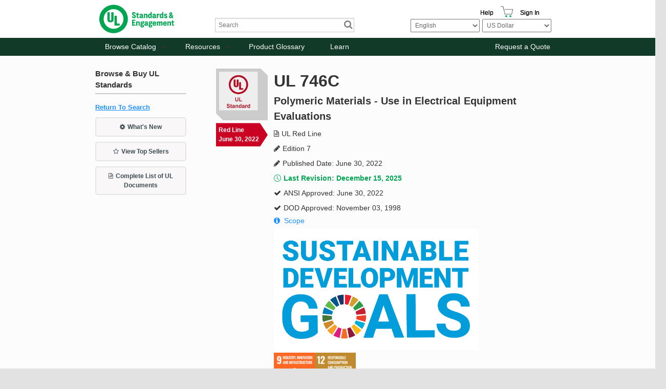

--- FILE ---
content_type: text/html; charset=utf-8
request_url: https://www.shopulstandards.com/ProductDetail.aspx?UniqueKey=43039
body_size: 170078
content:


<!DOCTYPE html>

<!--[if lt IE 7]> <html class="no-js lt-ie9 lt-ie8 lt-ie7" lang="en"> <![endif]-->
<!--[if IE 7]>    <html class="no-js lt-ie9 lt-ie8" lang="en"> <![endif]-->
<!--[if IE 8]>    <html class="no-js lt-ie9" lang="en"> <![endif]-->
<!--[if gt IE 8]><!-->
<html class="js no-ie8compat svg svgclippaths inlinesvg no-touchevents" lang="en">
<!--<![endif]-->

<head><title>
	UL 746C | UL Standards & Engagement | UL Red Line
</title>
    <script type="application/ld+json">
        {
          "@context" : "https://schema.org",
          "@type" : "WebSite",
          "name" : "UL Standards & Engagement",
          "url" : "https://www.shopulstandards.com/"
        }
    </script>
    <meta http-equiv="X-UA-Compatible" content="IE=EDGE" /><link href="//ajax.aspnetcdn.com/ajax/jquery.ui/1.8.10/themes/ui-lightness/jquery-ui.css" rel="stylesheet" type="text/css" /><link href="/stylesheets/foundation.css?v=3" rel="stylesheet" /><link href="/stylesheets/main.css?v=3" rel="stylesheet" /><link href="/stylesheets/mediaQueries.css?v=3" rel="stylesheet" /><link href="/stylesheets/Print.css" rel="stylesheet" type="text/css" media="print" /><link href="/stylesheets/uniform._base.css" rel="stylesheet" />

    <script>
        window.dataLayer = window.dataLayer || [];
        function gtag() { dataLayer.push(arguments); }
        gtag('consent', 'default', {
            'ad_storage': 'denied',
            'analytics_storage': 'denied',
            'ad_user_data': 'denied',
            'ad_personalization': 'denied',
            'personalization_storage': 'denied',
            'functionality_storage': 'granted',
            'security_storage': 'granted',
            'wait_for_update': 500
        });
        gtag("set", "ads_data_redaction", true);
    </script>

    <script src="https://cmp.osano.com/mDo78vGIuc/9c890c31-8134-43cc-92ca-bf254ac72c4b/osano.js"></script>
    <script src="/Scripts/jquery-3.6.0.min.js"></script>
    <script src="/Scripts/foundation.js"></script>
    <script src="/Scripts/jquery-migrate.js"></script>
    <script src="/Scripts/foundation.topbar.js"></script>
    <script src="/Scripts/foundation.section.js"></script>
    <script src="/Scripts/foundation.reveal.js"></script>
    <script src="/Scripts/jquery.roundabout.js"></script>
    <script src="/Scripts/jquery.accordion.js"></script>
    <script src="/Scripts/custom.js?3"></script>
    <script src="/includes/javascript.js" type="text/javascript"></script>
    <script src="/Scripts/jquery.uniform.min.js" type="text/javascript"></script>
    <script src='https://www.recaptcha.net/recaptcha/api.js'></script>
    <!-- Google Tag Manager -->
    <script>
        (function (w, d, s, l, i) {
            w[l] = w[l] || []; w[l].push({
                'gtm.start':
                    new Date().getTime(), event: 'gtm.js'
            }); var f = d.getElementsByTagName(s)[0],
                j = d.createElement(s), dl = l != 'dataLayer' ? '&l=' + l : ''; j.async = true; j.src =
                    'https://www.googletagmanager.com/gtm.js?id=' + i + dl; f.parentNode.insertBefore(j, f);
        })(window, document, 'script', 'dataLayer', 'GTM-N4PG4D6');
    </script>
    <!-- End Google Tag Manager -->
    <script>
        (function (i, s, o, g, r, a, m) {
            i['GoogleAnalyticsObject'] = r; i[r] = i[r] || function () {
                (i[r].q = i[r].q || []).push(arguments)
            }, i[r].l = 1 * new Date(); a = s.createElement(o),
                m = s.getElementsByTagName(o)[0]; a.async = 1; a.src = g; m.parentNode.insertBefore(a, m)
        })(window, document, 'script', '//www.google-analytics.com/analytics.js', 'ga');

        ga('create', 'UA-1361558-3', 'shopulstandards.com');
        ga('send', 'pageview');

    </script>
    <!--BEGIN QUALTRICS WEBSITE FEEDBACK SNIPPET-->
    <script type='text/javascript'>
        (function () {
            var g = function (e, h, f, g) {
                this.get = function (a) { for (var a = a + "=", c = document.cookie.split(";"), b = 0, e = c.length; b < e; b++) { for (var d = c[b]; " " == d.charAt(0);)d = d.substring(1, d.length); if (0 == d.indexOf(a)) return d.substring(a.length, d.length) } return null };
                this.set = function (a, c) { var b = "", b = new Date; b.setTime(b.getTime() + 6048E5); b = "; expires=" + b.toGMTString(); document.cookie = a + "=" + c + b + "; path=/; " };
                this.check = function () { var a = this.get(f); if (a) a = a.split(":"); else if (100 != e) "v" == h && (e = Math.random() >= e / 100 ? 0 : 100), a = [h, e, 0], this.set(f, a.join(":")); else return !0; var c = a[1]; if (100 == c) return !0; switch (a[0]) { case "v": return !1; case "r": return c = a[2] % Math.floor(100 / c), a[2]++, this.set(f, a.join(":")), !c }return !0 };
                this.go = function () { if (this.check()) { var a = document.createElement("script"); a.type = "text/javascript"; a.src = g; document.body && document.body.appendChild(a) } };
                this.start = function () { var t = this; "complete" !== document.readyState ? window.addEventListener ? window.addEventListener("load", function () { t.go() }, !1) : window.attachEvent && window.attachEvent("onload", function () { t.go() }) : t.go() };
            };
            try { (new g(100, "r", "QSI_S_ZN_3FaHGST99Vdo2z4", "https://zn3fahgst99vdo2z4-ulstandards.siteintercept.qualtrics.com/SIE/?Q_ZID=ZN_3FaHGST99Vdo2z4")).start() } catch (i) { }
        })();
    </script><div id='ZN_3FaHGST99Vdo2z4'><!--DO NOT REMOVE-CONTENTS PLACED HERE--></div>
    <!--END WEBSITE FEEDBACK SNIPPET-->
    <!-- Hotjar Tracking Code for www.shopulstandards.com -->
    <script>
        (function (h, o, t, j, a, r) {
            h.hj = h.hj || function () { (h.hj.q = h.hj.q || []).push(arguments) }

                ;
            h._hjSettings =
                { hjid: 1801807, hjsv: 6 }

                ;
            a = o.getElementsByTagName('head')[0];
            r = o.createElement('script'); r.async = 1;
            r.src = t + h._hjSettings.hjid + j + h._hjSettings.hjsv;
            a.appendChild(r);
        })(window, document, 'https://static.hotjar.com/c/hotjar-', '.js?sv=');
    </script>

    <meta name="viewport" content="width=device-width" /><link href="//fonts.googleapis.com/css?family=Exo:400,500,600,700,800" rel="stylesheet" type="text/css" />
    
	

<meta name="google-site-verification" content="awF89LWyQklO83Y2HVV3rP1FFI1-GBzgfS-7jW40Elk" /><link href="stylesheets/brand-main.css?v=3" rel="stylesheet" /><link href="App_Themes/DEFAULT/StyleSheet.css" type="text/css" rel="stylesheet" /><link rel="canonical" href="https://www.shopulstandards.com/ProductDetail.aspx?UniqueKey=43039" /><meta name="description" content="UL 746C | UL Standards &amp; Engagement | UL Red Line | Edition 7 | Polymeric Materials - Use in Electrical Equipment Evaluations | Published Date: June 30, 2022 | ANSI Approved: June 30, 2022" /><meta name="keywords" content="UL, 746C, Standards, &amp;, Engagement, Red, Line, Edition, 7, Polymeric, Materials, -, Use, in, Electrical, Equipment, Evaluations, Published, Date:, June, 30,2022, ANSI, Approved:" /></head>
<body>
    <!-- Audio Eye-->
    <script type="text/javascript">
        !function () {
            var b = function () {
                window.__AudioEyeSiteHash = "507121da09856558b5ffa54da84e845a";
                var a = document.createElement("script");
                a.src = "https://wsmcdn.audioeye.com/aem.js";
                a.type = "text/javascript";
                a.setAttribute("async", "");
                document.getElementsByTagName("body")[0].appendChild(a)
            };
            "complete" !== document.readyState ?
                window.addEventListener ?
                    window.addEventListener("load", b) :
                    window.attachEvent && window.attachEvent("onload", b) :
                b()
        }();
    </script>

    <!-- Google Tag Manager (noscript) -->
    <noscript>
        <iframe src="https://www.googletagmanager.com/ns.html?id=GTM-N4PG4D6"
            height="0" width="0" style="display: none; visibility: hidden" sandbox=""></iframe>
    </noscript>
    <!-- End Google Tag Manager (noscript) -->
    <!-- ClickTale Top part -->
    <script type="text/javascript">
        var WRInitTime = (new Date()).getTime();
    </script>
    <!-- ClickTale end of Top part -->

    <form method="post" action="./ProductDetail.aspx?UniqueKey=43039" id="form1">
<div class="aspNetHidden">
<input type="hidden" name="__EVENTTARGET" id="__EVENTTARGET" value="" />
<input type="hidden" name="__EVENTARGUMENT" id="__EVENTARGUMENT" value="" />
<input type="hidden" name="__LASTFOCUS" id="__LASTFOCUS" value="" />
<input type="hidden" name="__VIEWSTATEFIELDCOUNT" id="__VIEWSTATEFIELDCOUNT" value="15" />
<input type="hidden" name="__VIEWSTATE" id="__VIEWSTATE" value="[base64]/9PbOUKcnBv5QS3kMO8ci9dvbZmLti6c3Nlakq/QENb0AE7xHwfCkG0qABCmbtBNxq+3SZjndfC4QhDRpp2e4qTzNESF9LypyJZXAAJ7QUSbGKfscOT4j1OshT/TXOKaJVSvt84tbaKZVkRVFJf4a7JzZtRR38Vs12AVIHqBVvj+KiGbRsm1/o0qIc8c0y5tZzFcuPmzvRTmDaHC2HSVaYtfQQkI/o8uI/Dib3XpLanWfUHRlk63fJ3ca47FKpD+t7omRIpY6l00RZxZD5busg+sslb32CxSxlpVSsMA5l4uuQsf+s5btVtLV4DjXGMNs6aC/Yxrtan7sijYWzr6j1Y1wi6G21jCNI8kAXKmKMaHrC8m5rCFWWmKDAXQ2iw9i15Zmw+6XO+NObWdmualhkywyal5lkvtJjboD07EOUZVL+OMP0NeFgIXYV8k1r463tB0YPvvRZZO/HO0eTMvEdGUa827n+8gjjGUzE+B4Y5EdCMoV2j8EBnGmOkXz7Cm5merKqNCY7Jt+kF+LjlWkhnA6UMYThzFDqKRbaWi2KsnFRjeF29EwlOEi+MOX2Hn0PBOfvRUwwnY/G/7uL6eq6bt4E4SJzqm4S4Hs0RjQyeBbbS5zl1GwgrpBElP3RjNVy15Hl1U01dP9tKaLJR7HAP3A5NqxTonr2hP9g+dWIbAAzqj4UyDNk8Z2ENfNP47PWw+Jb9UJW0fIAFZiFwfYQez6/obJuI6WSp2cRwceE7SxuWlI4jvGmMIDaxxltB2ELhqRkbWqcwbGYtnGDEnYDi8OSFFz4tsmJBd8uRElwYcFHlpf1bD+CN+/iZRtwtk4K7iqG/QqyiqYxtNvWYT43mbF3gUjFgeaeZIKNLbB04TIjT8EkeWZfTQNTiy/YJ35gmYUM6MrgsTe3k08mCNHqhGSAZsuSGSsUeGFNEqx2LnAKBShr+0sV6ngtZIIebpDthFT/[base64]/vZ4Qvi/sAC0O/R6RQlAU5L6i/JxetmCAylz3luWaNyBgL5qi0pi1jKwZulE+mL2GvDZPujB0bM0vDVDDpmZbjlLMJDkHO4GfB4bkA2XtCxjGhBT0psGh43gQJq/eMRZC88raOcioPZuSX2DGOvRmooEk6FuZH3zK8HHDc7D+RkrzAHdq5Tt/f8x6ebzRUUF9XrXqS2rpYgTpLwG3ViPR6cTqE6ZG6It2T0dyk6qj6KfiqDH9/TYk47zwuLZ7p7R1xGbegJzr9XWV4wVw83451jZ9Mnr0y+LU79EcuBznyHRac6nOVvmkbB6FQhzFH2/oiL3QCVuH6MjF8oF/A7z539jv7mtf+XP3oX6IVyIFVagOhShn3AFqHmAuEEuHODc0PNJZecsiPrqQ5cIBrAluSqo86Y3YvOAT1RL2Zyy9fX9KLZNgG7qqDni6vUHZT9m+O6Ix5NxJknEWrlOM85Q3911u8uDijgo3YI6zX/+eXBNbARey+YohAxXe1bIjCeSmf/[base64]/DMK3yK6zvQBr50SIVQZPz3/WFPHcNGfPniwmX08bpIhnbQpUJhWLXtRwZfOTgKpQ+DaHwhaggWcaCSw6oTUd80x5q2UteRwUzGHDEvWcTQP5VuC8rhyL2Nuz60ib1qfDElH7fbewWCv4dDv0zU/6AZrSKEyAi1vnDpr7wprM0U0RUKXFN56vlYFG1QHixZWt2Y+DQBmCChvklUWUH4k1i4Z/B7VZilwRJR1XD5XcCjjhGxOwvZX8dy08SeCxos14Y1u53079M4Tw23uWEcNwjPnimzXJG2IhJWEoIziV0lMLX76OfYTptlvgCYxS+2fyt/ignxjVXFK4foAsr8R8V93CGMxDn1QaCtH4wpF1+evWWsDl4y0Gmzf7t33A3MRvvrq7JAHbVKmtisROW2xksSxB1iJcL2G8vHsx0tXaeKekClUYjnbVB3LFF4psCwxTLuBquAooSL4Z/Ldyq0vC7wPaPsbkAXFWy278IQZeEIOhA9U838fswihPOJRFMWYRscyQTyUNtwsdzfVbm6LoukDrq66MrPfBi4KPT5FQCKMSMg5MGKB0/t3DsP7FFlQtnI0zwls+hCHPfkEJgSwEwCj54wlSGehyYEKo5vrNYOUyxUWBnW/L5MZvH1RuX6U4bXbKk6LsNP/yMtGExK/fT5r6vhIj/TI81v/UMuaxJoow9mLdSj1lg3tOZT5RyRYjtpiB66MVIBT7KYb98VUrpe1h9j8v1cuCYCV/[base64]/jqpDUXk8lP8UtgpFTRCQT85GjmxSE/OGPSY9h1cysSxZbNjF2hantdYBJ2h9IldoRUnrfKvlZSCua9PEnQYMQR61oN2vKsP9/gy5zjwPttoNPxCnbstXN55eu0IDv0DAGXZC+5UomRZMAHiBOzgmDRoFYAK/Uw1K3svKOUMRk47+OVFN7PPKz2idKcdYKUNzFEhAgG7541hHd/7329VOF+aR5528tA22CR9m73DAT7cqeaHt+nua4+9SesM7j/EKH/Asm1eBpkRBqO19r+6aPLSkLzLOZTa733xYDkEFklKLdiLdu5xMY3XJYLfjm+/K74GI9ZsfpKlMyKueTT1o/EZqir9cKoFE4OyYD0QNT2CMAYkZ0hC9nIymiv/YEYhtEZEbP4pXt89XaU8G+fExVt1EJ3DeTzv3nhc3gWn0vpvXsfCOwbfhJDJiX6iPrqfHsvmMQmFgeB1N+GwY7P2wHOsOMB7d/lJoZV5t5ciPYykz+UkpxOZMBoC3G82EWOhQWNXP3fUvgkkg2r0/RdCy+kCyDF7raOBFaTBVwYjLc5w2Zi4P2J9jytqzpo290DssNiAOdYiSKU+bKG2jsoUeJpKXZF218qoANAwxVT111XrDN0UMSkYOiMj98u1/RWKNLUdDjLTI2TejF1ROfifTGSnZgVajSQJnh9H8/QJe/5qLMoZZYmztpxjOeJjzDuw/jvp5MoAkc4ot5PTW927OQ7GydUlWfg23oJLdhMJ72/px3vw2HzVzUkKZchHegxbaduZ8yOmqBg1PqMPGU3Nx83gx55uuhzjgfd4jK3bdhtAyQt62YddMWSZspXYEj2MMRN8zhoA4ry4rrSCm/wDOr294LXb7V1yO7+X/EQ8L6+w25RA0+MKFBw3pjOr6EI2w9JuPck2URBD22FlaWtAfbILwrAEZmAKZnNUbj3UGz0KraJiEpSLoRhMEqbtK4AvghcCBJ9HcSy8Nyad4hSDLVkzb0kgwqug4hKe54tgygF1PE2qFPPrGgM2LiYzej/NnChMVqf9xSSdIr21GlBeUHo2tSh7Ye+pApa97GB2DbAdG5E+npgWzYQc9XyyMvi/Cxt1L/nqnqiWA/cPZIsEmmxTTg3vjqDNFE7HSI239DQOs/v2UVl80bgWGRmqUdoyc+KPp0ftb1aukc04LA4a19Ph1FXYSJlkl5kmUukuFjJFG9vQY9caoI+J2X9P3ZE249cdb4Cy+zykQHsQ7vvJA2v+NPxH0vBWRZF3XF+qoOHdmWTEgeQ/KlgAvFWpXzaBehrHHWwt5M7ETM27LMtWiLmU5vjBe4sVo/4yAZDwSdPEUZPHHSu/tMZYggmKijhTj6z23O83DeXKLqcVhiZENzpnY4+EB/[base64]/hY/mQ5wzr2XN+hJ7oKEuWdPj794pCBsnfJYRod3LxgHhhq8VtnGYOsCXeD1PlQi7xWzjJ7IGSjmgdzGaTY0Q45NUqIySS8LYctqNm/f/A9I/qaJiypJAs7ms96WxKZUsAJDc1IyojrU883yXPly2H/IyQfU9vwsBEP5crOQbXvcoU/TDo27q1CN/q8qKc1deBYj61VsMIKTtKFV1hgUpEUVrcB8m5bZ9uatecryuGcJRVkmxS5YUnqyeKnZg/ESotZLr2QREp848zMYhIYgRq2g22YHzRiGv2EIlAPKpoTKPtmDtLc38dL4865gVuACwmu9ql/i1FFEXYDRjoiR8C6A8XaZzQgTT1MHHm0+1p5pWbFqIS9vOguXdivp+kobL5OJjZFL5RjSdri+k3acD8pZNpxuRkz+XYHIEYz/bg72RglI5nzeiuGjofolgABEWDcSrMypAa++Gd7qp9DoBPlnqW+An+SJ0xvtIkPDcvQf8LfymgUg33sFkTcmRcjYgXys1Zxs7B4dTNGREn+WvVpq+FtWz8BQmLJboG8ujCP+xJ7lWc7PUT/45NqQWvP6euod84zdwS35Iqft2dzW77SQ5zv3KY25wramZFZmZBEiHp+D9ZuaMcMSoXoXPqa4cjMxjk2Wd4Wzuv4le/[base64]/szjCIE9H62uVVUnEJvvOsTHgWIUEjzuZXktg/E6ax0RYbVLEAuoug+SUerxARuylaMPC/frnZF6ElpUOJtEKDvbu22+QzklA9RsEKEn2gMJOXTZqGutYg4b4lugnqzRuGx69NgrIJ/xyzithU5WKmy1IqKw8pnjVuALc75xX/Yyr32hPJu9d4yi7bVxofK3IIUyi3cdhWaSUBMxneNWy7ndPoiC76ANzEKgMeBDjt9kmZnf74Ea/Y4yUJEO/6Y2sethgb+qiOwtu1JwJ1kJ9aQhog35j2b+h4OSSrarhpXuV854mPNaoikm8kvu2WVdXiS/DyXrZAEjJx24tkIRgWWSEp6LfODk7mpiVTOff8AxpNg3ffp4fBlljMj1sF2w3/rKcaK2Rf7Z96yv7qWZFr8vg3axc8FtO5LstTdXj/54MGiMfWEy1ALeSy4CC3zScpazcBrqYTQ8A80h1LOFI1MirITwoXUU2p/mCj4+ORjKKJNM1BnDARRTPB+T+HE4J+sc27HxIHADkuXDAOzNAZn13AxQrWHsUb+Ev7Ef5hnA4WovffRNbF7kWvz7Nhe3kE1LPxKu4c4oufqniBolOViTFsMmtRceVIFI+FCvsBMvn+T74pKwhkcd5fgjMaSDd2L2AWtDzUNqjA9kyrZDdzNtMmXAJpU0atdb6/P+7qaCcyi2T/fwVNRwnG+qfeOJcgSEmPwaIm4O9iME5JhMW9SUNLa+5W5W+k42M39OqD+NL8ZA9CD4gAKMTXCtbFPTQSGWTcOU9mDmNju9r+Ic5AKLvZI9p0/vBPL6hrdZPKbgkcFujVvP/iVdZr4qm0rPU61p5JdXNgcnBEmu/+yAl9ZSor0WQfBrKeBAKmdBH6GnBTLepcD3jp5QSWwtkI9xTEmL/[base64]/+S6cH5hU7Oa8oDBp4gnq2Dbn/viajaer70mCvAcno0f6fk6FeVRMb3q2znhbol7d+b8SJOx+HAU5ixtV4jmi1fvibJ2u/jWD0sqPxHqOQ8MEjshyAuTz58dB4Q3zs8v1sl4irZRuDEbZU84fziteUpahEWmVFZaJQ8b36IdlwMXEm2YTV7z/5kYw0zfZkEFRos/xkgIHuydUmg9/QIZ+otmkaIiM91fVtdk4hIuHbqMtgpuswenNaqI1bUURUVVD5cnKxxbpsv/q3UsQdpMAXfVWu/848wIpE9AkW7DTQQhyd9vw0cNzHq+Ov6TEb/nYL2qVuVMZBwBqAKqrZ2UAkFS3ouhtRyCV3T61pNzQrxVr7+dGPx+arpwmavy/+7gRvQ/PrMq13l7nbF4pw1OwZo8i4gx1dbtB//mfNm6YQTsQIGy94T3WmEmD/n02eIrVG3DPsPwzvgGX4ArZNf9qzXb6wcCuia9ghiZorjnKkY9TvPSzXpVMdHu4fhb9Bw8EPWbxTwz8y00qXOMDj5av8zgFjVoiVZV2y3BDaQ3iaAGDFzaUZHOYo8jn2gS1068cyMtrc0Jlbv+IXaOMryMTvF/pjHcqGsWywQ5/7idXEFA4U5V3i4X/AqHr7WXX/qHEMs7XtYGyQtH2yhTspVaovU2DkTSFDNmK/3rCIfKQmdDi1zlQ22uODq11bYD0ry+zN1fBRv5O9YYoper16jYk8750xZPQ8ZQIdF4kM0fC9nxONf28e2A3XSIylKb7WisuRlnCRav+6+xTcXGyjfuUdXniBqK6dHqqH+kK5H91fYsvnpzpyWn3ZuTeRJjWIO4Cm9mVOgfJTrqn+//pA7uBhw7nhWeZnHM8N5l91yNAxRlBcNjcJbbDo73kIN7GFprK+GIdq4L5EjyRK6TI4oARC09TobymeuhCQ/MudhhGMlR2FffFOV/iiOHR3/N1BNPRRWG9ldpPYW7ozCiCPP6WbKNeRWY/lzooCA39x" />
<input type="hidden" name="__VIEWSTATE1" id="__VIEWSTATE1" value="xX7mLHTCZ5Txw07zomFkDYIzDSs2RxF3oy70ijMZoWGqwicUmYOX/OjsOmilomr8d2QO9czPRbKmGMxNsR/2/3M/[base64]/eKL838AZU2MKG7n3cb2iveQEu/v6jmor3vnrpgGrTuil5yG7wYKsb5Y/LNKOb4tzOJx/3fBd/AOAccWt6dyf445xlmGnhagSGtuL5jFQyeb6zmCGwlWXpp51EldH5rP0ReYjKALyJZZz+wcici/iXoTF/g00nGM7Ytg+jyfMG4THdD8ikYGQ5V6g9ZXwpIdQIgRXLBQw+nbH8+CMnsWZZaVV9XTNHVDVx8CfnGN5PKhvWvY0N4H5XYsH/DqrA9Z1coz7UvsOOm+WfoH/+Mumc72IjDORjv09jc07yZSchu7LXruKjp2Dw7YrCb9UmlJ2XG4T6T9capsDyD2sYZk0mk0lJN1/ZXBemVvVDoSt2nuKxr3uEUzc4pd6V1Px7/wxDTpx5+77fRiZbpsT02g41xpt58UB3knOMYj4Pjcx/7LwpKPWOMwq5vMUdJGZauuVpPq0BRLkhyFu3jAnyFdNi4yJFhtDtlgvKmnNtW+Ob1lvZJ+WADXyrKx/3eiOuSuFMlqfM0tsIVoXFF9owzzLOaqtqFUFyHNtmwaw2ENEWosX9jfvp6O63tkhmZejLC2DljSR/Ay3hYm97/iadiHDZ7ROMpCVXJGqmOcd8CzOM3xGFAOBeVAHPgUTJBTiBHZkJM5PV8hX6d5v0D1KVVg0PcqxtDYjytWJP/az5HuupzaauxdUxuFfBzzWJiEpeo0tZlbS3brxQO/O8O3qbLs3FwbhATZfPiACJ4oKVbDHo7B9vhl2+9z9pQvURisF/A9GMyMBnx/Ebieps6OfdiDJBY3E0ABz4p8EUd1gBjbgaEx1XobimjlgkdP2m4nK7v+5Yub9HoQDo+tTaAZi9+rklhleoKh9x44epSw1gqlTTEMz1jWGdBvavBA9ZBg/6F2qFMc54FGpoejLaOjtf8AOzj+pNZ6EtyvBLpfSYyzewbhaGVlEHuc5aHrtmchrk4zxijJtruHj25SwU/E9B09uCfNum3ZQZmRbo9TmbgDjzL5nYgo8Uu/eM/eVSuijd3FWGQVs3q3Gyxd5zzZquAUIYM6Oh+tfXJeC+QIy7tX/17OqPpQG2DDiv86egMKjHtIvly/qV/0V/tJbG9LgkubutJ0tu8+tthaaP03hXjlicH2XtI1SkActThMFdSMFhuJRNVYAe2N0jIJ5XcywWobU53U85g73QweUyp/O1bk5MqPVAapI6AprEDN25agZUU9ync66uKuHstSE+ZkgpUGQVa8v6tYD9faIOISuySudDRfHIxsTs5KBY3MVzsyywk7Ffn9xjZYETcq7ROun1wf9Uzf2LOYnqwZZvqhUoCL9fC+ZKPSPXDhdT/c4TQVwCEs8BjtHNhAFmjAU7UFRTa/PwKDgOXmDzoUulXZ1CxtJQObf4pilLXBNQ2FK5vqVDm4owW2+qFGsieY9gcUpOlBoYhKsC/u5YwDQ4ceV66liFAsLx2zW4tCSxvFa45ez/rQPUvzOWX7o8QpzWmiv/d1s6XknVjlvjZmbXN1V2T/uWFFT62MU/j8iVGtDi77zy2Q9563iJ3MlyNYZmtBoAVwAEpfnu8DqlV/kGTBtmRJ1NPUSndW+6ZToVhZP7Fg7OHIPy0ycTtGhXUXorILNs1w+Y8hCLGO7etFYdFVnXlSqOqigywncDb5Z/X0DaiiVKsiWz1rxUT//dYhI0M2lFS+9E3Pp4NyhknQerW1wv6m1vC+BbkBykZsBdf/igMLQgbuaa8IuNU5LobZEju4VEYuMCXsWzhFliAGWIVEBdZRXB1TQUQ6ccdeyGeaWPCPf3MWhEEkLLO2R9zlt+FS8hg+Xv4gplSU+h7YYaSuVniucycVImCClFq/4RZb89sCr6X+5a9zt09uM0U747pW/u5cUGyYDaeOO5/hwcF48FhwUkANvU0uCbEOyelk1uaXBvRsBeYWxIgaOEBkA8UX3+tXxKIG/qFbgvpFMp/erbR/GsavPWYoP/Pz8N00XJ3qIoHMuHf+VyWGXw1pS/ra8mGjC7I0td2rzIHX1pOWOOX0TSMlpA3yATYvV5HEYcFX7AJ6f0FFtrC+uGtmKAPv2XckQWIqgWPWO61mbm55mG4YiLiRcmtgJM8idZsZoe6sx+d+JPsfiyMmLkvngl3E9VY2sAyRIRO/iaObZkVIXqCszftCG5R4/uxEwn+ouKnGH3QdE/0EQHCvVnqPML9C9Agz2inS90T/IUQTHVa8U4lehgh3EF7XGCZSmRiatrfe9Rw/Ytwy0cHHm8bHmRL2OYAKAhYBg0PnxBqiJZaYB0COyHpMJZlndF9OQW2Q3Bwbfy83QPW9U7zo4WpDn07CvhdtCz3NzENEexYNuz84Wdt0Ev4j/hhfbWZtZpUe1gcJ80CRRVhu7Z6F55SdbZfxfZH3qAzH3iMLhpK7c45wIafQMiN1dGn3FQNhgiEJxS3YCs6KqAs/TTfDPVo5f5o5s75q+lul+V8Mf+x5JGO6KsXWL8GrqFMSymBLngkM4zHURY1qt/g9kl4Bb6rLa/HZbrSIqwGMr8QK0YQQ3nGOJY0Hrqqf3yQWJ25n70cEb7zJTOcxSEUqhdUhmtS7BPLTESpdQVeFIN+ep5S/XJ2uS6Mw7eb2Druyh4Kqqcm+trSjKytoc412obUJxXLhetXUk8dE0QaO610swpOoLRs3x3M1sAExnTQ4OWCj4gtXXtgzw22lmbizVPa+NrsSm1LZR+D1dR+C1nEeaTZEZar8/2PyGHOt0eTtEDM9qZYw/rcYtokI3Vwata5v6EQnqwRhVMMI/BGo++T6w0qDJHzZZZqoTAVIIe0z9z203oRIvpoLqHgqQK8aOm0b52hQfyDvklGEbFezU4xFtlAE5mgTxKR9BRkSVXkATKC30Dp5LvXEO6NTzPGjijUSalxguvtqza8rlaLXC2jREI+OZXEgccB51WHt+wsSq55v14IoftS+lwk2/GVx3YBsSk0YHioQqpHD61IcNDoL+gziW/3PcOLv5ZlyjqP0JD6YDuQfgx4n5FycxFff4ItmMcm+mZJXgMZ4PLzwZj4CD2U0zPfgvif6tmdvThNEcGz7PpuE0vCEAXww1EYRVpMvvj5C+Z8eKfJSfjXKSJViuVg29mcEfZdGCNzN7UN77GPTFGugfNMksiEcWNpezj2CE/xiP3OG7TVwy97gSh+y3FpW6G4vXE5uwQnTg0Qtd360+JhsfQhqCHKqkXyGldzUabrARQ/EyQSAybP19ovjb/2+VBz1EdkmPlgCB6RIJQ7bnTCA8AFCwwSsbHMPLoFr6viAO1rQYLxKJeYjIMqMOm7U1FLTB6TZbVx98n12nHypqQ+hkH2cSD9F18vIrsLoGtez2zu928dlNrDB9XaZYvW1fUNi112Xy65tq4fHllTEcRDomWg7rwhBeX2/[base64]/oYKe+Pl56U3Yr2/n2jjpqVJmD5nK1ZLVTpC0KGQHDU8ecInYb9UsSB/iY0zIvpul5SWlUNIpo+tqReKtaBFt24LDtIPrJQG9yY5sMag+MWSbcmQzfDE3VhJErKP7WVYxzAvDrWKOWKPIw4wNMhyoXEqc9AN6WCAB6od6ZrkQj3azdmxLcVNL1/ARiMrQwzZpGqU5UgdmNffTF+aQ8/3UOupSlYfP5ZbjY/jMNNFk88dE7y6h211i3Mw6Ct7QsHLmJnZU87RlJv2KkZodgY3BqMCpyCxtyOx589w/Fp0uIlB5vF1Y4USWsYOzUuZUSSVvxZy8oGFsAGcfBlnnbNNZxOGMBb5/Q0VoK69Jl4EgrW/ztlJLaBbyiPJejhhaAKpHtkTbqzcNuHFba1S7wHd5958U0IrbYXD2iYd1M2VAU3Fr6WnCVIypj4/RxRsP6fH3SH3wpRLGdebApIkkCfZg5Wb3RbVLRo59aHhMSC8P9sLAjRN1O+3ftukcLCLdHA3Kch4yaG9uj8RstVJYN9vqCqcpiOPB8q3cXoc9CVhzPKdtMhN8OMfRDswhIuV2Dl36u3dkfrZecqDCA4pnBHWRjmC8siSEyjcHLv5QndWWN6IeXhQHG6BHZ/Mu8W0+n5PSXHBF2PqQPNN0kKy2h+WxWtq8eTTV0bkM1BWLBZFsssZejjxn+vU3k04lSuMLneTy6JIOnjYIIdLHLzEHxy8f2ZpJ4X6UC/sq1dnxNLNqmIjJxyLtzG4YiE/[base64]/Z1lOqLTQh/tpbAScGJbgXVkKjKeZhBuJswm91UPIwxiKQVja6WUZjw/NX+Dns05DzrSwTO0iu0lf8T08V3c2ZTv8bqWy8jCfGFwpOyr3pvyo0IFNEWKGYnNiL7zRtwkTdBk+tDmNSWFkJDlk0PhVi/UrrM7HhIWtqg4jcpdAsipPVmTDsBdmbTJKmGrYJYmwuZq/dHOxNOJlcN/4dnXVt3ivAWVFOKEZ61WIN8ynwlVtf0ZpMW23w7YmPvdxQhoV/n6vMulKx50/ll4YR9NJJ+0Q1pwcu2tY0avMScfyD3n5RPCeqijfhY1qQFfuYCJCNZk1ul0+X2gvBN8Xlq2yV9+2e0CpEEgZTdQjKh8ncRIxKMLj7+9l4rYvMPoTNR1zNl6ItSxSAZ2294AD4fdbQtjrSkfpqsT6hpl1V+Ry5bIg4ccYHjKFFRpBvmafJQTsmMQrS2abXn0fcD5Kv/YJ5iFEffnavysUzZ89qMjpEhuiKhpbBYOfma7JO2I7eo76U1eGk53o4cN1FLG21Zm9n2mZ5v9k30KidPlS3U0zu7YL8BAgj+tskC9A+jMSz1rcpmB/[base64]/tUjQf8iIzkIF12KNaAp7F7SpytrkpahBpd9RIMFURtdlIroXKeTwKlzwDaGEs9VbYmj+T8qSiJ4lO+8cDOuJlVfX2j1OWg2cNvdgylVqYDXU/ZEFLlsomKZ7fEBzqisSHnGIs8858NSUopNIZsuJkmw3KVPsy5be28qkuv5muKHSPwXjkDB7BCexzDDOuUEvrrdayFswbvhK5G5RAal4M9sFV0wOhcIv/[base64]/BBGMAuGuqbuJOlrmtvFtoTct3jvItMCUwH+Rw+MW60OSl0dG0CGz3ZDBk+x+mTjyDtdFp3CH/ZxjnmRzYF2M6Y0zPeBqgPvLkLklx5qGokQB+w2yHdKhIgrHwuSmGl6Tb6W4JpU6gpMcwlUkNsDWNigg5x8xjbWiRr1CC4LbX9szhIDKpixIHufvNshnsmfr7/Q4eIOk8/QeefnOET9yhkHEy85Xb/X16EWa6G87j71BkdXXaFH2VE6LLH4H0wif4VNlUimeBaL4VoTG3eCU7UpGoStWQbXLuHpnj7MJLhBN8CVF3lzwbZjlPDiXMCkv3rywdfRTilaCpfnyZSbMv9LRUrPa/p0LngIhmfiH/j1WKKlubwar2bB4XQ+mDJA+XQxD5ONp8DLKBdi2pmanW71IojvDm7BsIY5kCKnn2FzE/LkfGsfw6Zo5R3/7lGC6KfDPHP63pQUNaAtUn6IH5bEsyxChUVCourTGvif9UtKii7e9I/i4afGQgsH2zNaHFA+wJkAenfSbsOIRPHWExwwgF5xQ8dh9fOb3xcVUl0qBE77FZgdw9sArKF4GLIuDJH3qjwYBjjV374EF8wDzHsGufh7o5JxPyi0XkIEA1QG3Y/ltnrzBMhHuIKmvJVnMbyGlotB74tqKjjNo193C21XCTMkhl+xYdMJW8hp+GCnGr9v4BuTw6MtM7cHb9q+/CHlEPw8PIFNeHEcyJeKlIIemWDQr4IMyV9D07Zhzey3IjzGh4UVI7FN7pHpRMZMitQ38q+oE9LuPHxqZg3Cj79yYQtxATRpBz4E7tt/YgdB+aZAMlKapw30WO1EsFv2mcIIqZM9JnkxGrcMcnWTsT5dswtxigQsNEN176IEOJ3Zsey+7SGZ4Ig8qnlYC8tH0qyDM14OdbL4+0bKGgctqAPeESsP9sclSAbPHdDpNeI69uXA0yRdiuFqMHtBtLbykIw2Nw6QF7JAoopImkK/d9UvN9tmZ2PBBvJsUljtnqqZofk3JJhrQKnQZRqJ/o5NWjyUcER+PTy/cvV9YfjsP9IXVCjLChUS9gictj7tKjIeebfJeR6dk3JHsxx4WlqSHT+ePIxNST5tUqog/KKDUmHks2Ob7iGQ2nCxzZ10yJzNKd3AgzTg7CQ6bvp2SPy/2xN+0qKjp6HbLTO8z3vJ+rCK++l2ZArcaSET0p8wDx1GfwyZIK8MKQiLErFvu64mmRZEmxp15yr7MEbAxtv6B4MjxleZiDaDGbWiE56+WoLjPBRD4/hRyZRNbb8+T4CN2MsDOwAw6HP3OsOnZVPL4BJ/a4Vg+OimAJ7viExVn4qACmrvttARAUvSqS0Gly0tROT4WMY4ovFXWv/Txi51JReb2AELy+o253tpxFgVnU6bxciM+Rmm/m2xuWGp3iWmUIwtS6ML56xPXBM2Wpr5/dD4sbhWRNbSRaAposepbe98Ww4lDfphnE6Cmbn7JlsowM7oShishZRjObs4a19zv6BknjmSXYWqJQJo1GvAw00+KOr8//cx4vfO0Pl9QBjKhpe9/FfRUjUbeB4rJKrtTrs+tk9h5yoNmDRJCkwwSEMbU87Ssyc+hPkRWJQ6aUSD0CELYABNOHdqAn9prBeRbUDEBZt1HxROJB7APEwZFz6dAg0HtbafYygA+wxOGdGCc7epoPZ/+45XvxF9DzlSLydczHF7xPuq1x8iS+5/OdqddDS0cnnp4KlMq2U7aO+ILWqP3j46RvmHJaDEgvykD1/xS2KACitAWI3XKs0OqT4Z8/xOs07dLwq+g1mgtU84Bs8cKRkvhvUzeYT2SH" />
<input type="hidden" name="__VIEWSTATE2" id="__VIEWSTATE2" value="4nYcuNZTuIzzb3a9SeUg33LdmkHAbEobUCZlj8v0U48kwA1c3sQzp0lxgIm6BYPzryWe2enj9tIDDvP0Z2qOs1U4AzcdH4n7cYlQKsznyERco4cl3clVM3SUCeuBYptoB/StBw6LH1lmr/Z471dHudl0GOQnQ6XKAqAVxh/fMTSSB0l636gA7xdzVhQ72RfDBj+mL1s185XvEHQZ+XCKZv9/08is5yZBV4n1ttZ78wJWykK90nYYNBlnJBKqQIuqO+OLl6D7buWc5tIK9fbfSy8/9ws1zFkkqLXqraxkFzAjYd22vXTG+8NOqEPP+6h6u0ipbx/leJ6qlX0sIlUaqn8jEiyiuLSNtDw0wU5wYKiLON81425I1w1RZdtZb1UivOJccuVz5bwitFz0XVGXhstLvbyWb8WjTeFI1yoZJLc+EWzriofvQcf9Ybs9qXg6JIu7to/2v/yQBHjYxkTNKZj1i+czuUTEPzfnzt8oazZwLD7OqnVaJ4+cke1Rg036F1AukZzvjAavtnvHNslds0p94NwH7wtWEAgJ7peHAZRupPWUvflBdCnP9EbxAnvBqYRzVR+DBzYbBnPs+f5pMh2zR/Aehj8/nhWxw4WP8qlyvJcZ4tWuUVMFsejSeAtw5dgFqKPJ+l4Jph/oNLYzqgIxRd/2dKPVoveSsRJs9ZXFY7fvBeHJQT5tmFPipTWkpmSjuoo+4Q3fFj2SrOuPZxqX8ZJ6EnXCjGzoPTDJfZcIdaHlNyeP9RU2HS2P/[base64]/b0M2bbex/MDp4RJG9944Br+Y6bzXC9c7VzkcB4hPtE2Usj8KPvOIt97rRg8n2pAn5CtkH/6B22N0m8T9hk4CBp9fON0+6IF8nn4WCAQrc4zttlf0G/FezJElc0jslIEhgo/xIRxJa3dtkcZkms6/tEcfDwQbCFLnusBblVoF9BobSiQa3fYwqAjj9GhDdBaPZ5nFvVvo8CybN+DtogTPDKCqijc+uMj1adpF/8iKTk4XNA0qx8jJj9Pggu+U88iXkNgEC6e2GXhtYPSJdymXITK7o7RWRuA2mOWlUIRWuG1nyzC8wDCjvabTKWhf0VJSYvB5qWQePqjIVTiqdAaAkFJA++Ez2faMVQexR3MUhxNdM938LHlTrrSz3aAEgY+5QrTRC+OoltTGY2/[base64]/TyZSM7nuh1u9FQw87xU9/0b/50KQQfTeSaNIbdgeY/lxPR+R84fuCmso1oa2abV02UM56xkjoz4cMfs4DrE3I2mkveMsJUFw2wUuek0B2IiFytlv4y31swL41gyAqh/Y6E6SkHEfiwMIeUyX9dUM4mejTnnmtkOlLsvK5eqkD7hvxGgF1QM/vfphuTJmEbBqdF065c/iEVPW8vRMAzAfjCWjoWn1sqAKDWSEbGL6aUoZaes1a0+BF6hDPkh/tTQJYCTuTnagnBf8h2AfK2dmtcJit9u9KKTfoZMhcKJ3jEhufOjx9ASLnNts0zcwCgRiM7PFdl2plKWMq14tIqqV2VckGX6vqHc+uJsaRxbkj1G1W8Zek4Rtz5anomtTIyxQO6mRP2+fQTaxCf0B1nOnLQV3R+HeX3VneKVDc4QtCyiCEf0uWrUY/drgsxYVGNDxYom0WanNsDTMkS4fjT631rtJ7jtCWKBk4ro1201DfetRd82A1HZ0Ls8mwSlQdpFtUdISuH5I1Xj+LJjX/nOi4C+4DIPK39CL4jckw/fLUfPDWYxXkmjE4EeotftlcL5tHZGeQEK8yMA2OV6h8/QD3s3DaBjv1FeNovtSYPhYRY6N65et1sGwSVqFs2tD8b2rnKm1UXI7zJWSKsnI/+bR32/4lUBVpOkg/HRO/t8EoToRgs69zkkmZWHnGYwnyNe3Hp6/S10jsm4iKvPa+R6VhxVTgxGYDVWdAqIh0jl6JYMObCNqPpm5R4vuwNUvJJvNc2MtEVKuUYSxClAynnNFe+H8s3J3kcVHQQipmqnSyxlFTF6wg/nm3XMS6/ztCgQxGb+UE7DkzYOnfxvvdRKaVtzHOuvt7a32lgxm3RWWUhFLabvXHaEg53jc9tZmr8T4Zs7YPCx+9TNYNIYiKoCPsUByxqgLhcAZz5Cnrhm2qO15Hd2K4+O3q60JlFwqmGHXN8y6STkMHf7TA7i2LePZH8SylnnB/gB8XJ456EFaNT5bw/1NVEiuB9J8uzoeM1T+dnt7znzXareQ3GXtWLY6ZaoFoKe96MMm11eBMrKWuEPijM0ARfsnhe7NovpEMJ3db8ZkWS3DPrrNGWCVEQheoFkl1kZpH/DtxYKVProSinLpq0ouDbEHysc3CDm0G/M+NMKahtcwh0eA+WGesAcEwf37IcK1RL26PJxYmINI5I+depVw+Xyc65fUC4F8pCtDiF7QMH0u0MBgWKJZbVJkwLng8P1QL/D3deRsQ+eDeOxo2WFIbv0VlsgZE8rH7LdGUmXqpDsDdEaBrn2SfrFp/1HvZ+T2oZuh0T+z8i9hPHEGzsWygmqiNxwI8AlpcznpyZDt8qtk5vKfTZS4WC7wv+c7GgIAAXE3xR2L6l134a8mipxkWVgaRvlLJCWtQwjJkVZVKgDwbS5awa0uLZ7ZF02GNo21cnmp7Wz/+AcNOfRH/rLdvm+OAdQ6dEbCt7Ob1f4UDo9FEqdsDTL3EvJTpTp/a1WeDrDw+HR9G7MJtIFOzzryVDtQPaN1R3sU1E2bKBNUbVR9IOaPdXmSy77XtVdQ3NFToU1DfaV/AF/taKvpc8aE4885MDFzopfGbZT8NDgYcK6DN7Xz6dUelII5xmxtFXUBXb9rPpCkPQby8wpY/66loVoLl4J/9iwLcgl4PtGm8t8+6mb8sfmnwBEqThoA1m4fBJfdXAOlY2Id/IwpCe/armqt60ca9LCWRxfbV4060O+zWKMjDd3Q4ycek8JQAV/6JCsWC+18ma4E/lYjgxtb4vDgDmgnxuhvapRzA0E6HJu8nVTOWOyywF+yoB2rSAqSsey2L2YneewEeRc7Y2UjvhovdYqhFfHPsw7Xz/OgErSjT8ZhxZs0IVinBSmRDJJX+eHhJVv02Jgr5qUhu2cMJCRF5gG5f9d7Vtmilo2Qw8eA7rCH9dolAgjFdIz6TeJWcL9j9NHJRCWcxcWtGXxTgBP0ODWTIcGwb6+kN5kkrwQTocelXvbGd4q7omV803RdixhhTGeVKiqA4rRDlUXOskdiyrsUBQ8FcySh4srFUR0/7pJJenoOJrVINHMY4NlLd9ZheyiwUWBR/YLERZDdxpZQSgd2q2eMeDLOjf9N6cCRuOrU50czG30LQzx9lgxXtDcwuhSou86Kawk3RqN/iRXSoSOP15zt7zp9j0hYvYAsKWAOD8zp/IALNQHGb5H8NRdOO8fMKmXrR4QHZju8FNCrEFTU6CB61B0wXsy/r9ECKXAjxB/n6GgftgC+CSIzo3AFlVCKr3CbONILuaBgmmixscpFlVrlvjvTrguGcF49Yb6yX/lowk19a6j+QnMXJJLZQQcgHMpNUMjogyEcjWoJJ+d6qu/AMSrNirimHV1al7WI4hvvQZIb9udEPpZ26BOoS49A5Sbz83pbbBbY30xUQOBpEmh9FtyzD7HX2WhJp8cPX4FzytJV3Tki8HE8DTBWMdg5vXEJVT6aYw0v4Q7WwWAaJAHfF74WD3SyjDv/GCOA98w6i2lIuhQoAs9dUaXHhrfjPduPvQbwR8vMgF3wwPoaKbMjySrR0z3YxdeXRvjaLnv3Vm5vfBVoo7rp/oMf/ypTItHI43YZ1+qZtWUEU0tmQx7F33AMytZKKPaumpiGVY9/5d/BuV0AXo4o8bfukN9LfSQzb0fdZfAwgCa3iqXgvlDPBLiUOsyHZPrfnoMKCPqG0LfuxZjgQMJBwdfKy7d8vq4dLslpUW9sWrtMaHRb+7ezXvQ8m8WALF+Xa3/q9Zle5xqi7GPH8iuhyuApsPyhBrJxEajspa/1Nz63p/u5nnVgUuqqroa55YCA4xsz/nrnvxSzjgwVvj0GtdKad8A1iZ9+fKk/4RqetooAKOWxH17q0oMrAAp7p0rM+LmOYrcmRT0LaN4M5EJ+XyfTHzb2t2pfe5rOeWyItNyzSi5Yc0zWV2MjSiFK9rEHcXioQSd2NwWEGeGXFAIZNExaqsGQAOH80tsf3MYXirvKNOWDz1mvXgr/cPcxGJSNLsUeUl6fzda/Q+0oRTGIKYoyfxLQRBlPGKtTnN/8hzKhLiKSeekPp3AZuj9ttZMlW9krFcNad2pryoG+qK18wDkZ+zAvFdzmNyUMuFh1NvHaKC5bi5cu6HZBIz/EaVMlAibN+YX52Klwavg0ysLNfjdA98bn1uqSni9YkGzF4n5xX2SKbg+H/HOiHTzwmTDXOETXsfxp95ltIQ0VKsLK6q+AIBaIKZLYURiUKz+zGvQByvQnV08QP4+n3bYBqTHUB3vB8d9qQCyZxeNXfuhmFGpB6VO4PuqXKk6D4e2cCCasOQd8X/dusskTE7Dea/[base64]/Em40G0AUEniKz7ZvnqLtzn61AMT28MXNe2N3mCFy0wt/65nQTzVecD6/JcLElJpRHw2PFQo00V3eRygZbnz10wq/uZlZWfmIyuXLGlqCH2AAk+cnsvyDcduFm3iYNdaho6bevodPFJ4fiDjidMNoyrRy4OV5Vhzq7YQLP0Aj8zxhLb7imNVYQBB2LVNQJzzIkQe7kzAoj+RofiLjwigs6bPmR/O59cFSPeqgXTjxDbzYYD0J+uATH9UG0wk30objy3ygjiKKIOWVJXWtxA+ghD4Baeg+Wgvc4o+nCge1tRz6r/0u4gWKIhOQj6IcAcIrvXgo66Nylh9N7bY6sohySN1srPdbbFRx3FLkl72FRcxHIfCcC/6EEGg6SDlr+yzBZSrO6t1dmhM3gi55Q2EqbQ7RKo47QqQlpxoFnU0ibKs8Zkb2Yoljvgs0iugDfFgNMsf095xsscdvLty4vdmMFBFuSNjnA/OQTffUzQNVpcgoa9uwyLVNprznMcr1nrU+lMEkBl5KQw+pifqCc63k04FsdryCnCU/rCWmw+EvCzIFZ+mympkdwB/m3utdb/vQG1+Pftz/QD9fXdAucRz4Y9Bt5I/[base64]/QKRgUKds/pRbz3xv49qcYz2ZoNx1ZbyQXfJK2E7IAuWI+6L6ufhMRbGxwtgvCGyLM7zv2yIATNRq6iwkCUgrahuxDQdCAF0/DHf3uzfD6fVFGTaVy2UfeHUTJxxgymL9EdEQddu16Ga1QdVuUaehoO2JOSJWu+fAjbl+355iWg+knEWbbQugtN206r3pa1kNMwhb+ckYBNAjTjscs1wguM3M5g40s5Srz0DJbY31dMnSEr/UjIM9JWfTqMDEuPdYWhz8t/RN6VJB52dpbHsex09HR+rzIZsKzZMW4LDtxjSEcWX9dAab3b9i3fs2hAxzi7/H+iWDkEL9lw1Wi1KpuyuDysMYDPZdddVN0X91s3+bPAsAyLW9WhwC+2PMj91qssM0C4qvn1u6gyJHw12/M3Th7IGwfU1wZMrZRLjhtaQNYzilAXoycjpMFRJG95cLEqsFdZdnqbUGFDcDy+fTnGW94ynu/o/TTgauQxzkAtmk6rgg1W6qW51Jo+3jHC1zCwzEUeQ3LaO0LiaPS44jEHPVkMEdvNBRlom0mqPq0e5DdrP7ZCIMchncOQREynwZFuF1sdibyjFVATEGXz7IJg86YR0FT90Yog6/jq2gPFsYTiJ8UoGyD6mKIzyXvcyCACF7nZn8Fadunr5vDLxAg01lwHpGJNvy3rpRC+Ub/NqbZZFnpv3ZX41K5570ErPIHJG+M+1r9EBJI55KKY3heZfWMT/GVWE31WvqVVJdD9B5OqThXPH2xCugm+WMRUilQej7DR6ULYE+RyXn68IB3CZ/N9t/yPzuWiOQGBr+6g6bbolyCmJJR3s3aMm39NgyHY9jlayIjfr4/zwpnJBL+KwiVhCszNUnJWwYW6eSxBbgrD++A/f/lye4sIPWdnJAgjHpT3VHRmZjDPepiZTvoMHDsMBfJOGfusoQGXxAE/oYI0/4negKW6BbgtagXQHZG2HgNzj3mcBrCP7ywRL5bpEMuDFSTcttrwpQeHcbBX/3SUocKj7N2P5BP6T3uQUnSKpovzBo1FCbsgLj7SHiOJ2hQu17ocf5r23hbQ9WVXJ8fyqZMR6AWo63GMWYDxjIAsrhQp8Ngt9KEqFhhuxXq+PSP/fxMAkloA/M01uI+V6nvqGPsX5CA4Xifu/OPDrEFFG8MI2YeNZy4NpVPrOTxMl6+evo3ibBL8JOj4yrOEHgvFNe62RtuxD7Ky+0eWraOOgB26zrbZEhw6UlapTgxXVzqy2IB6NVonC0qpTiL6+GT/rk25KPIsLfv9IvAmHBkQS0dKYb8bXGbSg5vs3iRwlVKCZeiNeIUWgATqbZsDin+Eu2LoHVy106Soua4LBj9c2jh9quq+gK2lmhBlVqH/[base64]/IgAkU4KbigPCcOBbBrUQrzBI2AaERhHM0wJwhHR5f5F54CY0LD3HQ8xoMTbdz4f3DTvNIfPa7BipvmW0RPTM5eDyMXudbq+H+KSk480VfHniYfxefUy88k826uW7/5SvBdt101DiONHaVUe3VX6OS//fwUwGgLPW3nUAHsoa+9O23x6RVRqO2pb+kr4IZRX7O8ZBQI/[base64]/Ranxk83uqLYYEWQMWD/Eqqo/KAEksBdJeWk" />
<input type="hidden" name="__VIEWSTATE3" id="__VIEWSTATE3" value="fi/V9mzHhMYMeOviq6L9jY4oPnG1s7nkCPn5M9Vg6pCZXn2Yl/cf7d3lgKQKchO+zIj9EJVdtgM9DYgZ4DLFI3FAY2mwLMxWP8dGsHgH8Ko0pl2v498ZI4FxQm6a79gJ8rxDEtAsy803kaYvMmg/pDoqytQ/HBqMexM5el3pdFAYRRiTqbobsbUIGRBtyKjMkA4jjYfPKOyeJfuABJlPuWMALcT1mnIvaziNIYfCdjDotGMISIshN43De+dVGskm4zyCXnIsxdeWYKT3nWLDHhpWHuAW4fFmDZVek6+w44JSndoQQBr7a/ug1SBTe+uJ8Yy6h9ds/YhJYhqvQVpBp9jfSuEbS0F2oJNJJndmxEPDNcgfI3NOY3Wy9dOPQcD/ryhuokPb3/Z/nqo0jTa2v0Pn6IhHN8DCVgghbjoQj9Mv+pwW+q2wiVoDrxrEvjI3IyVI9XN73+4qnYxmHN+pP1sLbS7PghSQrdqr5wMLsYqaAy6d5i0f8tAVfP7TEwt69DEYtTYExi/xQl6fdQ0FkVvS0M0CwnuNI6inQnQ8AY8vcOKv2AVPrn+cDCmorA5LnTNeP/bPrdI24NCc3UU5C7PhSKg0FgRrWAIa4xePcjUNZrbsxU+7Tro+gzEjj/MUzV2hQQ9Ph+EWAmDdRWuqAIGqrxlAcRkv5URetrijtxZ3IoF020YLppdawZ83D3naglIVAH7eaVH8wYYuZoqpZa14Y5qINa71HNyJ701bCIbb9BaOTQtwH+TY2Ses43dq1nf/EXE/[base64]/[base64]/0sENXZEgPhrCWsxM9Qho+6bo+uIXulPEVIKW1qa5iyoHQsataaqn+nOBLMcyYeDks0PFweot4280ywoOsbQhpVJAlicSaarE52vbbeKqn27lVbunYoo54h8Fi92ODG3zVG4W7fXzfgcadQ/AcdcwlunWRHXR5FHIWpTXb8uLRf3GEIIS+eZsGF4IDZ4bSFvNpQdqT/5v/qPTT91qpIpZp4PGOK9AynE3lw4+0Bfwy6Dhr5Egkelg02+2yGXvaTPYfleNhwcUfvNIqmc6LqYJbRw+UhT6hNngkFhqytFvznO0e67vuBtFnUz3QLiKEQ8t9+qJsuSWqDRLRIWyGFPho4Sz3czf+m2okj97/f4nt05XwwHIji0c+co0ziXrWNmj+2A4JYu2g5IejoHQRnFNpa7jsst0Zn9CyOCjS0xrCZZVz6jJIWum5uAjJVOnWHIGP8nW90/vZ3uE7rkOQMh1tGwC+GHyg/NAxReLrMcHabTKrXBnrEn/T034dDBm3QP0Uw8Ppvoy518oZ9l1rYbaeQbfykDgiWcnHXmZ4ZlNZTEFMM/ZVhRVNLPci0YWcyhjFfTM1s6akBLrSLM4EfJldLmGqFNIG5Toq87v/moO7dECAvNLefO1llvDigVV13ypj+fivQHDGgRvdLZBzM/4KHqPandJ2VAf6qLUgZwqxF4Bn+IwkW4P6NH9hdWrFii93CvSz9hvhzVw+8VAYxYPA5+VriTttSv3ys8tf0g9D82uhXVxkaNfjrO0kB06qnPnLPfTRNs/ig5J/aOxlagbFAEiZTyyEI5N7/[base64]/kUc8jhlED7cabiS6zq9JHmpsXond9eRbmPrAKFqC4yDnYlDhTNYLFNWsvD8KuQKo2HmJ+muAFTJs50udDWMGXzuUkwENwxGLPEEdETFUZ8ewqPcAeqiyK5YcnrLG5ca8kYeglj36UcKXI/D3OlgUEjTmwMV+667Jx9cssNaVgWogYdPy11fA1nIoj0F4C8dPNRyNG7SaDLKRkPTGF/daGllDCAuWtQ1lhZx1BHSCADhRgiOp3JWerDgXcrlmbHENk5/RWp8iDfuFeoWxzH5wIvy3Mpt1GglYSBtyTndfeXF+tE8qFZPj1DqqhDnZAXwmWilfQ8ZmlwpYjtlcKWXRblQuYVmpyOCGFaz7yzG3enGsTt0X0OsxP6tk6JDkzdLy2LL03senTlVWiRKheCMzG/hjN4TkOVdzwYpiZjW4c7JM+Bj5RVIXwV69eiGRSaN/m9r3fUdp/zbru0/scJcCEQaqkaDCalWDbcaP7AokYfTFMFxYvIPtwtkfRI1arSeA3hym8VPt+oMvUinXUC6VkwJSWIAY26XfX+iusQPg0G09MUKPuKd5T2/KwZrAAQn6EZJyL58gEkCs6HSmZNPUGRlOrt0lVcDutl2NzAw5nnXj3S5I7Kq2NIZR0w28cwmAk7aCULBGMl7LqeqljLWXozSh+xbppOptC3AYU5RxKWYbcf449e/fHzxy3Hq5HsNFFi9GJ7U4s3VwQaKLoXsVPIQT8CYODI8NFeQSDedHa7OaaMp14CQpuDDB9wWJmcXctf2gRdXcokwGlfbxDlV6geozaJRpY7NxpkZiZMbr6roG5PbrLOJccVO5e8EJHm/[base64]/Dbs03rHGPenOaSw4S+MovVFPx22QgysQWSnUPN0lZzMpOAMWNzmDYD3hOa18MOk6RlzXC+tfIZ+BmYgp+pRg8sZC5NF36t+JzNdRPBYTN6eIdnjM2Yw1SelU0PGwAZfbl9r8YB6/qjE7q98h23TI3OFEBcDl8CLzSrQvrxcxhpDAnFYNVBJ8hUL3jtEnpPfJcOWvTO7MM5x/PB/4VFHTedwrJCKwgHWiOlK83s1HpYdR1hBga8hSl5TUBt7pebzCgLK/I3LrrZqO2vDEVArwT09CvzgqjyZk1cfDDCNM7hsKwImbAhB8ipRaOp/Z15Pt5AF5svWuqnr5/[base64]/[base64]/UHP5kBnTleYH/+9RhQgonpCPezkRt7a5SuLdpvmhK87qXbONmzWHx1EUX+CX/[base64]/ukvSggMBD9UI9+iFCAtJQgtofFjx25c50ePNXoI/XJjTTLfLtY8ELZQnm+f0L6blW5xb1Uanj0Aas4vCh0O/RgzjZWytvQ+2rN6/acfBvCMcmKJTskJV+ikQRydid284ijdfxMHfOS5+sKd3OhtI6gK+ZZxSSGboj8M/cK96TrA+uXq3bF2EDnOM3BrTSQw6mRG1jV2aHB/OjeFcjI8o+dfP1KxZsX/J3xktAXis6srmKsSLchKIhVpbHFN/pag/bmccGVGKeyC0bqsGG3aYcnIqkiOS7hu6HsTQGbyr0dNBJmMIhv+8VyqIhufRkcAO2SEFIcV/FRXOdsX8rsChU/LgpHid52uwMEKRc0R0xkx4zH9X11rvmuEUMb9HtBtZOgz7HAIuIRL1mWwUDZB0PHFZV3kczec/tmoyeMVpp6WFSWn4ecinr2hgkNkJn1FASpglYEA8jYvJkb1ougsiyRiIvOTFBCvPN2gduHUpj2z1lgLxOwvqXg/IQ6sHAWaIwfDId5ZQePDAJ07itO+dC/y4zAOD9NJv32eux34HrzEsqAyhRPmX24IqBJ/Xa6IZt6zOBHoqIC9O/KmGjm3Tf1dZpFTthlXvFIrmNQFmwDY9lHmJ9gV1e8H8B6dLdWLf1MknxWLPfumIfzn1y0H2VA5Qj5bJg/F/HVLBWdumXZA545iBq6de+y74pRSo3JKwX4n2rzmT+iKUEpB9i+pQ1i6pORmTmXlBJf0sxZD1jkjly4Br+Hll414/jSWMC0Nj93bqSLjRMVawa47EBnmq9wDc89UdUby/ApJccLvSroARooaETAKa5gOl1DeXFley5y6P/by7gomAc/GInN6j/pfmglSlhrl2WMhk2Qcqj0Cn43F4GPaB4VI0ArBti/tgVXH5cYEVRBVYmuHJnbHVLW9ophOw4SFTRCJ9xHSLahQK3CqGb8GIcHyjI0PMY0zc4BEO3ek+y2uroaxpKCc1Y79Llo0cA3zf/Y1ongQJbhJYwfsFvNiWjHOJZucxZcpVxsU3pOwosr7cZe/W7a9yL3nGF0i+9joxAS3vFFrj5abAAIR4x35V0voAAmQb9Wp9Our7Qt/VJFOh8L3Zx7/eonveQqFhaL+0MGX+xKmcPl1aZ+HzANjqBCcZbXVzR5bZQx43oAIM86tT6LvGCzPrmR/dfjADUzbn6JMuWFOd/BTeZqZxNxDXYXMxG1MyyMXzpl9+HIe/QLMm9lGubim8+QNNJqFnnN9rlTNOyhe3rqBT9xnqrWRXDfdv13dGBvTKVN1G3bmvSCuR9NbxvtkTh/J0s1pg6r8j5ZkxkSgTjSXn75uv2DQ7Xl8zmn5RUNYcv5FtwC5S5sXRhXdkbNVDbpIe8DpH39V/Xc7xzZ6qFAC79aiyAFrjJ+ZHEgu/YaPIOkyJ4qL0JQuIFe6PLgmO4095ZHaWHHNMeNvG/tph9oS4fY/RQoZgxbW96a4xUZ2ESp0redZwlR28gUNPc+HuQ+iI9x6GMczgLjMa3KyWs7NyXABOt9Q8eFxgtw3T7D7M79ichrv6ltpo1Z5pWSv1Z/8YI5iJplfPn8qmQEqP3+xclAN6kYhux3Z2kl6CaMqbVXomfW//[base64]/5YjHsUp7SAp+uJf6GLy02AfqLkAXFB8tbPJbFoDuF0ROlRd2cHCQjoAqyIUuQ5iUh03Utjda3mYASr3GawQeEKe2D30C5xRXxeLIDw4qkdvzv40LceUV6O+/lZc4r44n5M+dZ7ppjTitFOzc5GvnsNIVOdHn6O3IWVaDdWWJmTpW2/FqwN4doIkYH1FpnKDLWdHrWlFOtvoOy+xF70CQMeOgef9SScRRaUbafCldLndhf0a1/qsaKt6CFoMSG3rrXOOP8L560prZNNymLCfPIcDK/9V0aJsNECA7m/jaY43WgONVfWGN4EuT7wLa+sxZfrSiWm1WPk2/I1qlwmGkscj0A0pQw+CKmrwNaOQaWizzYqjPqLX8IS1o8DoKn6nwXbG22nnMCKGGVAwDf3IRuxZNkEVX2R6X3Jox1v+Tzrbumu7JQPr139RD7JRyE9h6sxUbuVIh/6DYvWsVGL+KlzKgz6akgXg2E7PDtOLavr/OXMyWcQA32lp1AyxhPg1DoeroPVSPCI3medQ3IKyNiAkCcUARqzGgufgXS/cUERV8gozhJH/WESc728EOK0NGfI1BNQIRNNFMTi70zTOfozDDfQoH6SjIucMt3cdWYJWqz3M9GZS0HURVOpb7G/gZp4T3Vq5hphxLw+mQHte0NUS6Mhobe0yeKcMQbg5IKldDOi1/CTLw276yQ6xf0g2eZO6O7S1QnObZm6vjQbbPVqAw36gJEXmUHjSmSSPzaA39YYbSO4X8/AVTHo3IBNcHh7tzirIOM2NzTxibnrHMnls1NxhAIJ76mHdixKx2rHjA45VlbBUiwZpajbANJq+JArO6kvjhIBi79wr3irEJoXsmPLYsa7RZkOXBmsntaorkUwFvWamCx+uXBH8hYFuG/3dCAPx9ahCLkFeV61bjS30TWIfOoZJ5kLgTjGgSF4l2DoQ5QzcfjwaK5N42nV1weJ67Lz2BK0ObjG4AhWWyc4Ex4+JKRxkQsUEZroE+dA2M1gxoY6bDiC5OU4Xs8+41yveILawCIg+7al0AGTA+XChDMm6mJKafBdXq7gUwlon0Izh/tEDBbAECQ2TAg9by2/ynN+BVS6rnUaAYgtWFftjLUFQ6Kel/wPEZdK5x1XJUnY0CESTIJb8IfH8BB14cpbHGDdQTSl+USNoCnAnEcCwMBxrt7OczUm5m2+iaFSNW8hoFq/1tCiSATd4/SM0fVWUwaL5+f0xYU8qbXl9G285uryOpmTUzshle3MPdCGo+iRruCk3UiDNDuqew7lCcIDeLYWlqvRZhRctzqA+CjHydobwJBpzwu4mIvrVBd3R2O/HLafKVp8byDC2/7kHapCqyBkOaMZZkADaW4/EyjOH0x/IER9Q++2HEw8v3S6v0Yp7xA01UPRuwWObwb3Lv+mN0Oo3Gd2Hyyuq2IkyC/[base64]/OVs05s3B4PsP0o/J4viXZ4ZzqX5TmWhXxz3ytODwhrVNlkS" />
<input type="hidden" name="__VIEWSTATE4" id="__VIEWSTATE4" value="ZUrrF+eePiC8A+h7Ny6+L8sKF8eVEIxZgJHhhbKbuRsA9NuXcGjZzZeWM0ILX+kiOTmD5a0/oRxRXpLbte3VvQ/5b9HfEBwtA2LiAUm87lsJgrvhOPxIaMkgnonssa5STIZP1I3U5Nn9PfcIbjrQl8ZEy5o5FH2qB3+iA5r01JY1wgBlUP84N4WeuJD+bnjRBex9tMyWzpk85oZ0mdQREO8hzqNDJiZa0pUZIgwWB3YWkhBii/zaN30m13RTRYk8IPNERFtts98urV8ymZX/W5P1ACtLLTLn2BW6u7vGa+YN3NofycJqdF7iuUM1Iw8rAYWe2C01vocWjvY86LLb/77UMwglIS2jqQyQi5mkeD6ho4ZJlQZv0lwyIfCwlL/NiAsh4FCBxkGj6uiEPKGbS1uCorT3FiLHXyOUOhUvjvHnDo+4VH6g/a/RWwD8W/D0En9+p81OvFQ1CfN7OYwRA4J6hl8ndwlNzI/Kxrbyzf5o6ZtmEBsv4sa0OjCiWOKg/KjmhIxDPFvA+gQARpcut8c0EtWTVAmP4XWAFmX4afwjJyoLRMine7qjyjgakfr8vdBWzgB2YYo8+DsfsKQ/kSKHbgQ2IA0fyizCm0LwofXfgEdDR3penrQS+nFYPZrkFivPuiXDufBTaMM5SgNd/3ff443YOxAtkVfaLDhPsiw/j6Aoi4ytmwO1/ZyNdQYTOHwNsaR4Z94x2ZQXccw2bg+9kaBdISLgoYa9B7cUNyfSRyZ2t1TBq2wSE6d2u01ouObteBBXryEEYxvIHqODCDcwdJqc/UHkCOMwq36QkxzEGRoV+yFjL5Pbgr2lANWy8EbuGYo+Y6ZsmS3lU2k53nkRndCUuzAWRkST5FlJQMEmLx1lx6jazEDoH0jTmkQVwgxqPLusFZcU+a8+mjHN+jQRbEjMiDjtphBJXON1Bv2m7XHtknQ0w5NIHfNlwm+o0hg7m1mXjLxpY/PSZCDj2kkJ5yeOSxzByI/N/xz2y3NWnvhvMZaOBORso7BtkJjWyGbO8xmJ4lVmkKrWmRQ+QnWdS/OBtAtzAEGqRg+C6ZQJHFXlp5OKy+6uVd+/M4eWy0bCf7wAoyjdQoLd2b84UVvU9L+f8jgcEVUAgvkJ4uVayNHEIPhYKtnGpZAzuXWVCXQP/6Hexipu2yJb9DCziNYE40Qe4H3ig+gwkJj3KZNs3HL4a9/gglb4cXJJpc2h0ay7DOIc8YLp9rNacYw99X7P4fzdjbUbQo2TNMJEm6AshTWcwKrFQSxLb5ylj76AOhAmC+SnEJCHJvl1i8Ov9OhykGTW408Fv/vNWSyQ30Srt037YECT6dIoPDdMC1lnlD83CPQK85mIUMJbPVMKZLjBSj5I0NuFJZCZNg/[base64]/l/y6T49Ui5StN/CtDHbxsicL8pSjgG+4+ktYIST5fARPrwpcYqt5XMiucGi4TFo18Go5hkxOGB+Qm6ToxhHCTtsW8Crd2hX+y6mc6OfaMFIy9TXH9c9P2nkFylLU6FCIuyEOzvf/U1TxbxI/81ShyZ2K03dC1sXxDhpD5hlFoW9bZKTOjbPHPOKadoA3y5iegO9SnNbNCxu4OFJFM0ckb5A3D14BQi1tuU4Gqg2xrdITg/[base64]/ryPEenubT/hWzrwOtz4nK4bn1PuFM5Ifarm7daYKdli9eno0iEIhj/TfM7L5eGpkjcPnGYKb1vPi+/j5MVd9t7NJntNTlLqcsD0P82jeHZVRnZwDQgJ6XEpt7WKq6d/piMZedz6MyYX09sW92IeWVD3jVdgo7AWXRfHKciIb55ECBKUMtdjjqL5n98zuyhbO8P7ODW2EmROm+CTuLifXfuwX+GCZpJRPqV0v6lOYMURcuaUzRxO3wcLJmPyyHoQcvkuruAil8sFzVLMlDHf8zD5I4AUI8Zs/9Iz36My7MxP6a+roQa9bPEwhuGZgUu5xOLyFfeUnW06wh7hF/dMWMgij7cy6+Lry7QoUUEF+uCq04FKxelwa/JYFdYULPeLGcyPBdS7JDSLJuWULRFm0E6oLeZSwcvtCR41qHknRCEYDWxo1bu5BcSYURR70cEqf3/7P9zboxzK8b1v05r92TGzAPZ/[base64]/QvDLlWqHraNyfhwEnhwTr1wPJqr/12sRhFjs8NRu4jFHJ+M6ZilfmkSLxYCPqQQa+MEm71HTgFD3HHH6BfoJEVzRAEvA+Siep1UDceTMjEmi8RVTV413zOQtsRW8ryR+95nKvVQrfBb1KAfTVgz0NqYca1pz7jnLLfw2QtKZU5VZKJp6oZu++xlG+hAXDO/stVFtntmxxR0eG9OjwlNYo+uKA8v7UQTaXn+0ZhOs9dxIg3u/[base64]/5XFalDBSs4+GKpM9fp7jFCwx7xlGf2A0qNHNQMMumBa3XlpowapzLbgTELGuU+V8rPPUuhOUlrLM1YrtFHmP6oGJeHuDtjd/g9GcnBnRbBVu3dKP7pm2A123wIBk0UFhuv9C+YGeFthayCLY69s5cJ+R17brq8OR1pMJ/EEecZ8DLOxXEp7j6KNguJsep1wBRONuNb8HUCP7htxWM1IPQqLGbsMdN4sAGE82n3F9S/cx2/dNoCp0qHf1JnxjsVDt4QdasOurBIKVDdHGF9gnuD76gthjaVfqxAPo6RYDr3yYFk3Ei8obWMj/8HKw18bRBNbS97uFztvxX7Iu4fjpFu1v0C5Q4gB8JKuuW9Kffcjaio3ow0mJEakwq8yXi5Ky9br0i/KY0yvsFnEehlc6yxUsy0Z5w0kx5zZQBYCK6zkSagWOw7bFsYSiO8nHD9+N//0SDbKYOlju3istFTSKl6U6DihAZMie2e5BP/1II+khjkfyvjnS63/UnAr6SH6MMqvGj1mfK/yMub17X1fW1cK/lX/gBMEJ+INNYCd6vox6WSBAduTfhSBsH09r6OPAKkZx0YPPxiDPPFINbb4JSTf9dmJEU0FjLv0R+yK7D9lYF9dvl30yaUvjBwLOsm8HkZzRaKwwlnN8VDvW/PvZrkh3PtzWitgU41wvbWSLeUY9vBFEXICF9J2njpHIl7Sv8MP8q7GDViIz6noEW4lOWzIUCQ/86DNeyvYQZLt60V7SaISNTzczeR0vJhr1c7tBePxC+OpFJwWckCespoDTBw1C8AS2o163262sTr5alk9yboGH9a5RkijoAooPA7tL3Yzth5SXg2dxhPr+mlW91yxOtypWYhDzFFY973Wx/Rt0ce0o0sJPh6bNSsII3smLSOLEyYXswCRAD86kPTi97jZYqvXDKz7VU4hKFAAKKrIP2s+SC9wZ47WVRbXi9F+1rtQAJJkv+gYj7AdumutuBcI6pvGeZfCDsW+ihmCxlZo8Y1cOTgjB/DWWI1HDxZQUTi7JtIaSrVc8qsvTbM2xttBL4XrRihyP7G20JfsdskJKZoN2CiG4nTckoTsFvcaQMx7WUsLHiqrvWoKrMPgjLoiGcvjP9bgyMZTCH5WJqnzpl7OatQniOwhgB6hchbg78eGEsoEujAmH5UNTIYTnTicsV5i+Ora0VT2I/D8Ai9205gDK/fbTF95t7Zs0FXEY2n5KhuH7JIB4ZKXeLiQmtsrT1hy3voSp2eHISDiCf0+y0JbdQZ9CmKKSCQnigq4GNyDVjoFZuFMBVS2w46/n759ovDllBfLNNn7fpcYgTspg0N+PuCbj/Tgvm9tw6v8uID2aNbaLDjzVwl2f8lax4lKK83+sPqkP9zenXDMQbZ2ytY2ts8mcLJ3Q6CZrsTuLVOgI3bbfCDInRj73CaQVXZYbQxoM92zGNvdr4uyPcBo2GKyUu8R1ZvzK/HmPAUZqW10fO7OhrOhEx4I8+Vh4s1d7AJQosVMa8ud7LKy4PIEheje8cxxIBbsiYMesZfYnhJAEhFClGvuaThcJi8xeqoIHnzINXPke2Ga+xSJyJkc1uE43BmGKiiRpZvvM8mgKD0MsR2xXl+Tdxtg+ocOTnhUCTNHxATCPq0dcPr9/aoUv2Bq8RNWiReyU1/cpwdJ0HE4gKo4leydDjgUxxqbVjq+WPu/tHvJ0Kp5t8Cc4uGHyqWkq9W8i71k3Pt4L/Oqn+Du+CeLYPlSCAt7IAnmKV3boYl1wvfDrpUZPjVHITbNTHsB7iW1GiV4hfDP3ZCJuGL/JS+l+QH9lMKRCWV/ZoJYURw/9zLBD6ICACX0WSzIusmCscKOYuCbD9lkkG4GU14jIYtvtVrZhIIo+xNGcxsYVmVsB4vkVjx+0yatHMJq8WxgiueGcsOpkm/GajjFsZuu8hYdukYf2setUQOW7nE+HiaK+RSvrq+BkFqhYL5mlOdAF8nQMNSH2cFCKxU8bmF0L5gMCIL+cVZn+Gr3jF8+ydCI0YVFA/m0CGpqyy7sVuObDPxC+uxd/LsuFYiuvJ0hgFXJTkQIPWkJX5ht7DbZbQD2RK+bWh5wpx+h3mBBjwH/EuP5WxXZ0leeRkt9DL/j6Awq74BTKHy0wNWRlwVpTlf7p40r15RHwU+Ir1Pqev+/ZfDBhWp8rIFAqE4XMcvwK279Vs9zXyOjVRXWW+6pLWE15Z5MVIVFNbEKaMx8ErmfREKmOBGB7onfqi6Fo5bCSkmF33h+UCbnUHUPPvB7X+9oqrF6QXG9gdhP12xT6WYfOQR5TnWs5k0ONElk3Zm+pYI9qz1fcutdCwBiUtKUy9lPPyxT/r4w7a+TW8uox4sE7csMQ33ln44xMJibkaWNMZ55t47+PitXkJ4r7J+t2HQkkHOhFyWKcpgxrUeRAxiHm2OTp99KoF4AFGng+ISK6ARJ85zormMgNmMVbE2Lvcg4PjLT7kmfpiApHFAo9YqSyzR4GSSoG/cHgr73P4zQq49EMCoYNBHEBUAZmkonR9y1YyYmGF6RDeACe8gM3PEe5G+WXlc+t8+DAtgdf3MVJkEHf2LwH+9oIEuvZNPhJWZH9sDun2qoCY8QzjXOzQ8WjWXvjgXhVrteBmnnYiozdtGz4I4mv8J6XAoPMMOEmCAzNSkznONBq2X0nQlPblTb/KHqIUu5GDoAtaihstkkRhW9GCFHmFrk1kIgCzdlrrDvh8lbLT/qt5vRibk4MINuziuhZ2jUB0uTwfzQLVLb3z3PBnV8W+xNF+6sE/6q+j5seLbxHokmXioTeNeShNIjKL7MPbmQQKgZ7C94RW8oOIIf9wOZFBvr+08q6Lo5QPVpOm8HHslwJfGChlGw0Vv20K/OTa6P74Jm0OzlG8SwwYacl6mSmyEP3/BdC/fil0Gu0JEuxKi+hsOc66KPtj8jcV+mrAVdUdqZxRKomkfvWodnAPkcrbx/VdIJhFpS72d2bhHmqr3Z9S+pg2tL8N/v1VozB9A/BowxLfNH18wH+KfTsLGJ0DCOK7l5Vm7WWV3kp/McXd6Zv5iN+iwyRfDQvMHVSzu2cj6CtUkPcsK3MW4iNuy49ZijuNWQLrRR2hr9ZjbiZczO+KiWNkdCYSbpxcg2fZ7YFRXxSPaKzypbWtGAyap+f3eK7RQXi54DxmYtt7bTrRuN6imqvIltnq5wLg3HnonCZBIBBhBsCUI7zx0iyfsiXyKscU0qsSbY9/vf1inH968x3YZZDUe4PbJL5UTwop2DoD9xg+8t9n3CeD93v7xAimWWExMS/XWetbC6A7huXYin7BZgZ5xq2SluKxUtIf9ps0yjWdRm4ZbXmkD1NZYKFs7NaDssCcYYiZG/16Exn8X4RZu6LdjGcIC83qDt3zgmNPU5nUuAZ+GdBKfcI6pBvVc/C4hD09D53m6d9T0WdX9IJyx0KniN8TOvM8+MN2vpNLTBKBmlrpVu5SrN1ZkmFbwQKuJhQmsrTesry+nx2gwdAuNNXA8saxEGbMqjfCd3JZL6klMNImE1v9u2VcK59+f8FY24BePCvJOtlManF94ZDQMS/2W/QdGjyOsz46w1dB3TyKDVKQNiCqjZRczJ+DdtswZ85NJPSf0O8wZjExkoifwMBhyvxDIBxtmlTSNrMITRBb8mgtAeP62EgY5tsSCFmbf5VMdF9SXE3Nv5lxpE3HJblft5GPx4gy7O95gTnzhdI/MHB8I3YRbqFOm0YDx4DPWWJWYm+mgnU3GrC3u7oC73GxSLHcmiUzq5sZd7Yq95YfRNYBtG94DbmxTc96A7HcDXfxJJb291DSoSneeohMFseGGmGlIYukX4tgTNd5BegshYaq9r8On0IYxkhjlHF64Bo/H0ix/O1RbXa28Ar7datibvq/ucH6/ArDEv/Na8A6EEEqB0SLZhhRvnYVxBnK7/RmLEqRK4U6psnsnXh3NkmGDt3x5Q7xdyLIqtf8dANzM4sJgUYQj1bExuXkPrEolCy0y22tCxi8x/ltME3ciipXbU11JYVFWEduKQFt8V9WnYjaLbD8UMRQjwqViful4L/I3kFau3YipPsiiWEQKvHvokeKOYHchdRZCw1wDdhmOP19dzYQfpKYPAZyKd+p9jO+Gu9KytNXHAumcXNty8z41cV//n96BF165Puhp/[base64]/TzO/CUYuasKzeCemv6RuIXezXfVHVTlarAOpU2EHyXkXoMQ3qCZ3X3B+DxAx+/zoP7g4eW7BXS6W0thbAqpGDaoQDnwJPwPJFIhr1IXD0RDkZIm5i+XGkVsCToUPEUrJODugIZqS91GVwEXR9849GyUYKzSORrdrSLodDp6t7aj1uxtjhQcLYJSUA+/DGLC1wi3bQlabhoZmuNf82zETJxeIUNx3SoPZcD13fU3cgTp72T/LAZfDBYbIgpmzPa42lffv9yjmZhPSeytzRidpm0z788PyZ2K+sNmqD5ahQzPoppOUzieQr0ssWI5n/8xxDrelWtq2gK0OiwOJfdVbLsgqkIpcBRABY8DWbyU82nC3Hxhzq4IRFMQMQSprwU3zWYhk/YB0Ly/gj8TN3YOy2dIeEtkZtwa3sj2Vk/BKvnm3/E6Aa/MIdChN" />
<input type="hidden" name="__VIEWSTATE5" id="__VIEWSTATE5" value="plzoyNazHuZ8slVHdoUcN5GqWiKx+X/bp8xCTPp6v/HasIKptti4wMt3UiyaMu/Y3sklETEj5rMwG2wy430yWEez/Hx5mL8KEw5moy/XwSS4L7yXOEuAfi8Bbo+yhjTZ5FNnBrfKL7uFE7C/sP8moxXmjBc5f4IdkPxDgkQ4qY9dB8560M3RzeFim68Y/5nn7nDbrOfnqSZ35efqXOZVAzUq7zfQIyn+Cn4aBbfuu+7GTmtksA72qQCTF/sT9Vtekk0k46/o/bvpEltkEXBmwWKYkzO2C9nZdYvBXaVttlCFFiflXV0GwuCoxd7s1XlQc3+Tq/bV5C6cdhMcvS3Jui0hbcfmy/I15loyJRp8iOsffx9HfcFZJEsn2RX92/PP4elhvC9ItJnzE/JQrTYgMlLiZaekIGslEo2ZhkjsKhvHKUYH0+MVwXwfOfcDXHbp8TPH8/GxpPndf7GqFZPPb8aKgKVmG6eV4wU2DWaok5LzOmq9ky3rX2O/Uj5qIjXVILFILqbEgFe5mj73NrmISaul4JEz5Bz+YsFrW4+WgRvHZmuwg0hy8hg/[base64]/hsMnysberYo4gvQgreDUmvNgSWAgmXNmABaq6uOzZgJvc+YtVmhJUcQjPZlDoFeuzzmo2FUCo/0VqfU7lHtXdtQq3Hw/i3demX9lp/tJf2OsCROYRxEDk7IUpbmv/jsP+rwmFF+8knVr5L0UA37GXN5rc06CQLbrT2xrlbweEYDg5/[base64]/6HRRN9xwsQMn9rNVWYlgzc1+bH7EHD6cztMUqBKs4qQGiFH/aEKiYQklQk27+uaW8Kb9flJg3ALkmN/ZHLhV8oCez/33sVMAIJkCoqN4pC3p2shTR570eWwFpffh9nTEUhl6Yi2GBAPvuDqnTcyqh1Oh10T11nGeaqGGa7TzCq3XajEjU5m4hBxypyEYwTMJVK1dde1bG6tupXMI5VbqD0+q/5NBIpPttY1sVhQuMfqCHoDdXDoEDuqcy193FvnxSQyz2xY+W4qr/70aRCWAx8302aVTUGPAMcaD8yI+BAS9/5mFY7Bnq5rXJ3w8GxIr33NeCD/UcoXLbaCdUHGLMGDqTzxW4vMBZXeZ/M+6sKEIuDiIsAT1MccJsBynoRzARqIZgMufTIXA73yDYv32tODg+HHOzdGDg62QX0j9H0zaWo5EQiRXtB6fio7CuoZl5XuHO+4kzjH3eU7z66o+3OF5zQ/+yOKShgk2lSsFX8qgMidWP+r9btl5FwzzmJKX8lXIt6MkWdUXyjaNnCPqOfq4T+Wbm1J1lwidjo1h1JfrbPXzYNiXikIgD3SczHusMY4hNE8c46P230e5jtJSeuK26kxwmPDSaFCO8/eCgccH1uu3S6T8ocmHhNs5UkDTmQlcOxsCb0qBlht1C4PaNopXzR+bhAYS2sWpwspwzr7qNB9DouwdihBMi9HraNlaBBlUkKlBLGWX31WcT509hMC5uq20909Y3wH2KFOvEME8QB+kqoRYx/8i4/Nvel0d2yX90pz84h1dkms8zKMaScbj8/t2vmtz9gxwQNwOtT9D18yrqcpDY4pdJO6JRhxfFs/njIITAHhwbQo0SADSw+kLEmC/VmIe7OafMUpnKBekQwKhzjnfDKs/i5U8eV1icUq+iV0d3EkQJnWrAFmf6M9SDwy4zoSPaDsqdLM+6Ogj2FoO1L/TqusOjcDYnMSdZEkgMK0KcIgslYkQKXlzIbRv7FkslTJkZ9vj442XlxEzTP8lSkiHbFs/[base64]/tlZ3jlzd1aw7LdnkbHX724yKO25PcBjLm/kLYtAllCMWAAD8Wy/C/yMJRIESxW5PfEQcU05EoBCAw5SZK3N/4pzbYRGKD7YO2QGr7w1+QVxW9fBnDv7XSNhXOKNUZB3m3k10hc8rbwEMG7XKrPtlfkbjoGNVaPB5GfhbB3G8x0wG/cJEqDiQPOKy4A8NBvccc6QjqKGX0riOwv9fvkz+/3Ak0eD6RctP5rV592U71tV9LwJgV9lix1xQ/7ak1aQtXXdrbd5WeCDIl4cB24MB7xi0WVDGvVlkm1rOmgkNOSogwXwmNm4AJqQnjslyEVlxdPklRmMBl8KfAZxLZ1X78XoB8CY6T/IBi1aDSk8Mq+cDkCBD+JfrDC6x637gFzT7hjM9eP/eROiI334IrAL7PC/mTkhZOjAVlqu0fACwHt+HzdLCUE9NG5XSElnw/3/wQiXD+tSDYfRRr8n6XJGO5YEvFTQQGck0g1IdmIeE4aXqocdGFaQt8uMmWzISALI7A+9bUMzEzHsx6t2p6s1iLQiR/rXxupFw+qQDbNbviOeUoMlr3A6ltpgaEcoijVJe+XvqyIabANjtRObezz3V2inaRgDudp6vwjdEjfRZcz3A4m0pl5RqN36vffRVMj3r/fY0FPJCl3tFOR7JBMsPJksRBx3/Zb+Mxaqe/yiFznj2w6eRQlY8ecE12jValDwU9D8viS24rZGYK4mHoZWkZCQm0tSkv3DNIODQgjx8wVb5K/ddwtzL/ceXvRskUpcvj0IF/wIczqArO+idexSRNvMhbQ/JI/Y+g58SjPH+HOQrVBMTxVCpMhJkQ6mvXoW9nkb5eOu6IbYaZKanhIyRwP8LEqrQ99jRjTYweFik0ZdU61e26pEPDcedXvqTunUPcXIfMuQohiyp7b8JjIO9HxKnvHuLxWUAUhbeYJQ+XSts0tBwemtSjOAC/6+2jQthd47Xe1tFAd5BCq4/pLm1aok1NJbJdvbeg72csC0rlyxVIhzZz4fq9Fbr2NVTmO5StG63wJcuupBiBRk6o/SdzcfG/80bg8GPB06VvHaEWSsJZ5MyUqLS3OBI8NDYV6+kGr7SYHL5dzeP8/w1Tkm4bsSVAUj47srwxUvbV4uKJSCvG1Cbh9lUW6NaSzcB2o0/1a2efYDg/+AZFJNKWjsL9nIQQ4IGMERB2oHUZ0l2l+O3c3PlEH4aDioDRDvyWxfEV5ATDIJr2IkeEZOuzdzEk5WqGzPWwMzqeZGYN6KAigaib9zx0ck5Lq0/ELdZTSH3eFngbHcRCsjS1DksBozNU9R9d9rNO+w51Su+g+8GENq53fMeRXE6I/[base64]/3Uy5ydmy3ybBiIefvlxdETDH8ofIgF7cs43SOjWaYaUqWCrKjXUFm64UTVM4kuWI5QPdFIuqO9EUOywbKpRGmQzdk9ZZXSu2uMdrOJQ9qfPek9FupbbFsk0y/96k7/S+mLbkA+uIFKHUObxJLK/fWWg7cb7fKdPxdjf40VpTUKSKGhRS0kevoqWlPtFQrBm6DvdWyLLB4GNku9e9q+00nThgdp1Yz9XyDHIp6wHt1/4d8gkWToJVTVqzea8kERTCoGbU7f88g7BgqlCA23s0caoUjwtsx3wttkwTELzfSwKLOS+JbboX7S4sfMSlXdCVu9bdDXX56da3ou6I9KmlBTIwDIm0xkNkYOmM0ItcTqKIPkXx+Ir9TR/tOEwFMeEgX2kC4H8SfiFhnkC+7irs2iKcjyW1Zyx863rH7CIK37Z1r3FGTozPArWQFAzgw/QhdOR2HOGsrb/e0V0Hkfe6KDhzLeuzl3sHCde+XzoF0Ye2OF8/ugnTT4MLeWAZLssgxiUdoP6QcGaGr9ljFsh1ynWQXeH3thJNvui6cV4U4WXWkP4ek9ErerF3oUmKgAYRJEB2I3xWigO7ZOJpgFMrMWum9Dm7+sSxeuhpDO/f52ejFroFHuCKk4f11qPM2IilmakwzkYoaPw+MkZPOy8lm/xz8sRhuSVv7/lHhCXoRH1/F0TuB5+GxSFNN5rhsa01+W2upe/U0/jFNo0+RUCAZzq54XDJNTampIOJQ/TftLd9hKTnkRBi1//tglsYGdzrlYZBRmp/NuoLJ57yEbG2KRbrw4q1bez2oR7Qzf+ayAHMNFwJdlqw5iEsRUOP3bm0BPKvOMON7GUo7c7wibunZvMLz2zEAmY5HAvCqg4WDjouFeAkFaTTKYx3C3U7MqQI7nLTYmqY6as1VEF+H/FJxwbK2Yn6Ogt48M8O9oyvZ+RECGQV/VFz/JLQES5CnxrAZr4zaGQ1TaKHykULm7/ZQIxomBnOa45yXEBPwMnvasLMSuA6hc9Tm7qreWR7DUCJ4PoLtFRcAJIle/BedNMmQgGjGZw03IEaaTJne64jRmRtE3Heg6qhMh6pSm4XjdZUc84VzQAAOaTIlN3uTLMFoNRJngp/XSEgUwxrctCTfC2CYZAUx6lmgFM/kaY7CpzJkbnZgXFLeKZt6/buqr6ZCyO0+xsuR/ouIbG0QnJZgBrhGsz4fXYFkWRdXiTth3HDIn0VR+pvInHfdXMYhRZtBG3Dr5G7E4nR9QkQoY2IOXsWvQHq47h1rtomVL0Xw3/jHMh0nAeKxOg/iSeFlCT37ytWw5n7we6djqGikAYAlaiKme/NYK5Brsj0ip6VOFvUvGUV7gCKTLqoZ2A5IhOBzbt+wJflcZxeFwO4mnol/zyuwZGxG627W/6hDe2vq3yeem4b2E3AACb9epRgFGTfoEqZ12U+AgepC409zCqG8u/zdd7vq+3mf/AcyqfsZd4d/wlUy2Ipw5m063OKiH5bRE009pKhVBci05Yi8AWLDIhlPrCUbfL1ZI8uJCELrNXGH9vt6ST9SwwGBs6nfzrk/QLZ1VFJeMgVEaNoYR9y3mywQt/[base64]/+x0RuVZcAKnu7h21Hq4wYObL7tfpjrhFOPOU3cW3MH2Bd2Wo2lshm4Ngu+UQ/DFRN4lyAyFGpxDKnaogmEK14btL4MZC+T5YkhYbZbsrvffjV0Hfk/VY8nhPDPxXPtI3T7wjY2u1MXag/IeTlsXyif/RGJIiJ/[base64]/HF2vraQHjqpz68AF6gmRi7mJd88ae7L8Jz83rY8oc/EnQhoHkUQfSC7UXHFpfzwcfNG7qCwPqgj/3+Kr47ICDjHausPOgE/Jk5VHLUkElJ9nnKsU1HXsrVZiUwEemzVzUqgpZMVrwMb0eZdskq/W5yjI5e9Wb3SnXUqlpQgFt8CxnbbQ0jS08dBEATelfowPI2LMJ4zkXSPFTimv4lWzV+w6TcSb7i+VKfdxHqMv9qX/Exyko3wq3wDWWEqTuOQp9ar6GTJhccFtD3VpJsM0kANTUOVCNO5nrMWcdSRE0FxNC0P/gty0eakQhJ/JV5YiasbHIg7cQUFMdvC/[base64]/Sk0jg8sbL18kfxh97oJYCJgPlIB3g+AVIaBvhmNWiZ25Juw8eNhKuVolYEUxrbWq1heJSX4Dbnn8gD5RPKk5uUmUnZOjeLsZ1tofYtzXCiLOXYOQYTYC5K0Xuh/U8TXLJ0aP/yfvNPcw5s0y891PiFTggMCZbXj7d867ADwwF5qgbEM5+ISw5yy7qYoB4D1BgWI1dY/3LI1NwBaPMylGU0VthQbbfESZXDRz1Fs86BHKqpqmqjejoYOCZycaB+C/4Gk//zefsed73otBFErZO7NpIOmLviad+cc4PAnvPv2Ggt+sZfIjAa04TsdV83LRuM2/Uy76yoQYe2ym/Jp6ZzaYY0jXmKnEI++VdiB9gfZtJ0mb1M+pfSrxq/JrwUcRRIK+D0xMlUsFUbwg9n+6CHXB9hqj9FMVNlN60zzPwvay4vJQyZadaCbrYBKNcemlc4cfkGDzYF0j9/awFXpT8QWhdvidz8Gwzj8n1qJ0i2AYiWzTZpgdK9NOpBlHyOc4IZyvRrFG86mSyYsyXEI2POC5vp8rd1BdMndvwMRcetqY6iHYXyP8/SuI3cXd/juPKq8BNHsZWiwD0XbHP3LTdfsOdHjLp9QChjHlALha2NHlRfxJcoQfGmWBe7mtkmPBXrsXMpdFo9ZSD4MmtyRodR3sdUXqLTtDjLT40Wo+g57NMFqQkvC6SpIyG2schi6yafHR5aRIAfQ91UffK0P1VI1NzCqjSCh/abAXnfwXQang1tke1wwSK/TeJW6U0/0BOa5HJ9SZVTahLvZcMvQmKKVVaaYnls5XwPGmAGDbGng5m4t35PCsuas5pS6Q16gDVmaRDLVAF9v1HyCg7bhOuA1IxBEfiNHd6RpcvW5japcLFliVd35OfLZFr4r6lRmCMsaL0anIRtCHt5SbcIydSxS/FJvPlDZ+o65tsGYDPirmchu65wuGuCzpGaHQjO+6Vyye9SHIso5fdSBxG/yDg2A23MccQwRmA+iSAHFGr6FH/JwiXWPvXiQ/7U3KjBp03yK8xnMmPRgtWKzAVCVgO8Aq++XG2CEQ0sJKe2Mo+1WsYHgSO0mZCfgZILdLS4rblBG2f01KSzaNfGQT+inZqxg7pMkJMnRHRdTRh3aNlT593FZ6iO+JaY1G0" />
<input type="hidden" name="__VIEWSTATE6" id="__VIEWSTATE6" value="vXFVIDQ+OSQ1VOYfwT27Z3Y6fd4Os4svywFucgmrxp2cdvII8m9WeekNTMcSzHnXB0/L/6pQujJeP3LLeo5XRXOwAHM4mlBDxXmZH8ckal+fy0tLOhS/1vhzAQ4Stj1sh7oAZE8AiHvkc3hdr2AQlQ2q/AbzLnOyxUf8xwH2f39KRmaWl6Cd8yQU3tUk0bDzqra6RnVVgG3ig9QGZOPzMYMbtGk2f5yu8Z8nKy7tiyQ74HLvhr3jcInx3JkA8hUF9eAEB0QUiNWbACxq4hM0mMhrOsV1D5mlwFQ5Aww9C+6xL+3V6MEcBua4tYVa/Oq1EiuCy1PRHoEfo3lZRw/zpM7RBhymacCrijm+T4RpM/iuVlQEgYjpCnjlsTc2OyCBgH+aBxp2qniPuAptmCB8jB9huZlUK2BRMSuV96asb3fhYId1eWvvQf3qYsEV/V9ATpErMAq5KJEXok2ecHf54poYYO31RtloKaP8Kckf56KF17g2av6AB7zCTvxaNw5NFqerOSk2o3dyULloHwS5VIBbxtbOXU+H8Ua3rlS2ZN/D7oM61Dy//B1eIJyozU2lsHykVFhCrgQDdkMiFYRoU2U/3iot7z3g7wJFeVnrfOvsLGbnSgKqvJlvmEn/DATiqFxGn1gvH5OoUyz8EkykT2iJzMHYvDitG37GWfDjqKc7abAHJh6HV5S3vjX+P/7q3OwkHxNK6LPKQuKqwrSpMh+H4iSvfdwXSVdxMtiaAKR4FqUt/[base64]/OjSuNedhgj8ctL7sHB782KT7IkQBFhnUgteZIrn+dUtpGKnRVlbP857x+xpsvK2slohb/mY1CKNLsWVx2+jMtsnotiEbwnbsNcFqD8dkKCKAPdcV1m+iu1TalJfQiUc9kLyzRlilk+eNH68khx1fNX2BRwSOFLm/gm1w89L6IAlCtGu0S+VNDTIm2N08KEvDTUDWK9ZqNk5gl4+rlPZtO2/vL8dKRb/uuIySxGE9Eswhk4mUN3Kuy/6KjCHivmUzHwpe6HJUmj6izh5V3bfcrkOjJEZTs9iAT2H3dn3Y7GQlE1s5alWyjMs9RfDeBQF8WA7j+deOvpOgRgkz65rbTxOmNDB0Ogyp94PJWReckZND0BO00n7SXNxVO3lV48DDJIDnxf7qRhTWWIG/SZGneYTy/Yk5FCbKxAamF7i0gxEkEd1VFhYEK+KJQcr0LvxAcThQs8Qc0fOoHOV4/vA5mmXVoxN+uhlmyxgj96W6iPBqKLBd0ptuXlph4u+UdTH2jBaO1jXcZBP6u1gk89AFXk2ukhJqyiZgHjROA1HxI1RaQ1I/avnsR79O/8+3VjiHaWg4soFW9zRqJ/Hx3wCOtZ/Z9taNgEfPl6FomPTb08iU/pp/RUpdQAdYMfCO9tLLAE/5K8xBu5Q2SoxtHggqXyVHRWjTkm+aEAd9C8C3dXgmMi0oIbd/klyDZtFCf9VamVpzuh1/15h2m2R6uDnB4GZbUgd5ZdeZkfL3o5t05GuF7gnbe2NGSbZ61YLNVwowB+prDj5Zf1iZGQ7tTy1QA9M2GkEq7Epzx2wPtWpTMqdxa2Y9kqknhCwzkrASV/JKZ7+EgYSzoBHlDhrotFJn+ISrQ77tNlVN1bUfjl7kU4dH/zMf/BnvFPgfCcG0kd9MPUn1HvxnhEPEk4BpI3MWFtRwoZgDw9lubeF4Kfeu9/qFkN/1rdc4cOH5cGFeaELsoG14sWX10cQl5XyOUbXcDQcub6DRt4jbmgfY+kM9WxU7jwnWYO9qcgZlwvZ4ViDpxWJfrt47W2uaqhS9dzC/kz3yFzTGI4pyB6q73ktaES3Jn6kPFaM87ksjD7pxPQ1IJWFDJ6D02Uh3k/kPiMdd4O6onpEWzJVQXkZxEsNM8JdDaNdk4GbZ873wQHuvQdPUnMd5CuxNFtBEPg4R6S+rTf/hDLnVx5XvmM7QGCrar4CyunsNghfN+w+JGYV+uNJP8IO0J/U0FYby7R2JmCrlumuRdrNOUA8MAv7ZpTi5pZVmQMMfAHL9uiWL3IJH4CuKvmAfMQbfNLLlp4+/RSUGsCGr44/5/K3UpYWda5+alaWCiizFs2pd9YL9uBee2TKGN3dUAQkEqdkok/9BCMEUc+e9M41utODBFEonRHmMPJCLtdDNY+rrQjtMYSp92OPVzhvoNao8qGkisQuPlHW7LSb9UUjVgz46XaMz7LgnH7JaGW3bvnwqNgOmiJNvpqtP5gK4g/MGppzWRprfOUk0U7x0coEvly66AFoDk2TDlY4EMQHHPBVtggmBWdmefYlm7wEdoGB3i3eoWdKtriHNSczR7VetHw8P+pqk/AXcrXs5EUEorDpdmlWob2PMf0dS6LXVyFoWiVrvqmaqXtWAlsD001FVo6KmoPaJRee19h7kgPcZy8U41zOawMJ0IqRQmg9/39ZRLHJlVGXKUISz3zDIWAeMXFt/bjkpOw5Fj+7xLZdmnaBLHJlgBxRkCMR44f/jvYZKUB5+qQR4QGMrq1FhbsI+1spsogNr1M1s3yWTJGJvCtZCFg/xlHzxDgnuLTGE3NLIKMAmLSRFbu9ikltQZ1yufAqDvBvMCeaX6XPr+ofL+vVN+laInKCHCtYOAxsnL1Oa+3smCNwweyMEn3vPpdLbB860Jg39fSdoJvmZtImNaTaFDpCrNNt11YbHuDoxBPnb+mz+KJy8jHhN5Nd4SZeW7Od7cCrXmA99DTqE5McpTp/WbYflt5R7k0G+HniU2tSXxiydeHbXVjPa7kQTZJAVayEXwe63zjBy0EMu+u/84ynxVcDjswzotSYBowdYGfvXjhwQe2hR7LDrdR91uP76ySy278KvN0O+KYnACmXjdEY68uyEB6B+n9AB7wmTXFh1B16Trv06buXSTt6Qmm+gpVJee0X97KJlmhBWxNgdB1JiScrjdvaXEBJh9nji3TVS4DVf60GiF5XVPKZY/YEjETivieg4Rc/Ly0gsN6CLRCp6iTU5J1sB41UsYN90O7mRRbv5ZtV9IPD8VMyY7LBI3Equ3yxZfXNb+29KZhD33Rltfd0jb4sdrRfL1Z4k87LHpc7rkIPvyiB6Z2kyqA+bvRdpXQNtH4ZBv2GKsRBFHq4MXjeKReJIeWO1qsd61/hINwdk0/1Hk2rIbLr/tAZCaVoHD6Si++WWpvrvPxVxMDcEfXspjxMw3gTkjVWq7Bf0mLCYwIYCfoDNdIeOvnY7depVY8km4gQUr7137qvDLaXrNmc7RdRk8YPxfya9+IT8APbNEFOogRFuA48r7AQrwZQpFGvIa9dgt530W0VyT/YdN0D3IjDnQYLQY+hnwdUNtg+/tXtubzi0N2uugz0vg1tLugMlh/U3Nk8n3UhDBoB51PEBCK3GTEalqYJy1KQQ3IoPss2qUJ3kMOiBFDJUo6UBUiBMASTRtR4m4RvqsVRgAZzV41QAX6GREPQ1dTDxnqtRYrxxuUDNFJUwpwtO4CKFn5azZn/kW5NI4G3/c8/7DiT7NjRK+ZB+w7zVyhTbLLxlukbNavousUy1H2g3zxS+XLxXD0jEIw4kW9RUKFIdVXWaO35P5Pxsx+oj1q5MQqudW1UI7PCFVVv41XMniFINz0NYT+hA3Ppa7GuesEYqT5T1XZD3Uq/vN96DYA4T2D7o7VK13Oo6gpZSw1cVJamFVR9jM7tqdo14XtbxCh2H362hM4NKTgzIu/F847/vb8fiUF8ESEyehxYIqqCHJRxmiqQ7qZIT9AnKg93OS2zAJQ6mR0w4P+ZQty/qTx/4INl84SYa6GqmAK44a6HfAVloklZCRuDglJqq1TeMkuYu1LfWpwiinQjRiClsZi1tK7T5J1mOqZVV5BZBkr92iwaDjhs5g7WR0FphWM+DjyQS3Oir0RTY4lfvYNQw1Hb4/SbtI0u3bFhPNbNs7ON+Cw6RNmg7rRn2Pzjga7xOEZIP4rIrxw8cDlvMuq7iRW488vIw5x2rYJ20NpFogeNjnIBYdJzU08p0tP9DtbbQL3esUBeGSyc4u5WUrC6tRB41zRrVLuoJJJU6L1lpj3zF+6/LYHx9BIh+jLnDNz8oSYraP4dybjcesold23SqUDn0+ae4trkBxEsz1BS3ULlKR1iHnT+wmpWSWoUavAT5UKEJvfLBCMRScblu6ZXQeKwq9Fc01YtTWNpvA3XPCZ5cu2gQekOhlvM+txJOWsesWoV4BivB3D8u5ODSYGTdB5fjgwKmotJpdzkn4Rj1IrdO7wTfb3by/QmxL0RfzZuSIttmpt9eEiAtDYocEi51k1JP8mP4vNqoukDXlG/SL8l2NJV0LirFyC127sXuh/GRkyK1HZTgbNERuJ/35aV30Cud0aLijKUj/RMU5e2rpYr0t30p2KMqHeEDC6o4EZPOTTiR8R/WbqY/qDflLWurGzBFjOd8JZaTjabG2Z/oQxsUuO6BeI4IF1I4evKgylQgw0rnwa/ZpAlSqPcX850x063eQNFjodqD4kxMiSsKnCRz13u+12KCo8zOhT/4NB8n68VD0+CDr39aGBcht+wYIxxk/MghzjsH4w9rBrH4JknFnB61Shsfz7pxzJ1lH5ozQUPjzIbsnTiZhndk42YCWH+QiKSp9s2R++Uj+bAv99BN7ET4DeecNBlitdhpIKsP+hKKpKA+ST3LLeNEnDoc2YQXk2+wr2bKn7fikpP4DP/lYp0mLwprjj25ocgpjXGi3ArIPWngDxrZIh/6kxWeXAQ4Ee5SATBp2JQEFWGymCB8yOhnSHnkPhVtktu/IjzUtYcwPJNx8Fj+mpmVEjpU7nV8petmssx5l78O19JLG09ArdmUWzcdGqndJJhyUSS4HULiwOxbxMhYGMdsiKDsz7s7PRQqm1/qBvviJ2VidtVUS8QYgYRlM3/dGotbI+c3EFS3LtoULRCqPNA91KC/DojVjjMbBoxsRXDzcp7Jc1HG5YSmA65Obz3TibB+143BZUHcZlmlJiAKtdB2SHJFMfxZlix/NdurNnKRq60NZc1FmASmNCCBzmV4tjA/aXoFGZy58qHYHQWKAf0nM5ee8NIN19Wii1qhZIos0QP+9kS0oD499PaH62F6BEwjwiJz+sP2M+1Amb82XDjHP/[base64]/pvWOGI9oPL7awHSFGSGFPoOQ09jxCNf7kCcKiCBf8zi2ED5cIXxRNPLdTZbYUsYL08Dv8OiFsi3cyCJf3pTFrEhyadi6ebD4p8gFCFAIUyaTX1THQNfCsmx7WdpdktuZCAbY3+ZqZ0KKQObsxGVtyjSh56/Z/qBRJDnakJmdv87F2jKLAN3rapwy/KrdWa1Hdo2dvHEw/Tzt3rItjWR9p8kTiFsrVk/6kuR0Z9Y/[base64]/6yuojO9FX11uUM6HWAQ8wHYe7uLgbvdsvQJDoR4ASjfQh7eS13/XnjmdxVnYL9mxHaH4fwakG5bgF9oW7IimxcavbQ4jres4w/4xB9Sz6qzG7t0K9yKyJfDcB72KspUBa5fIQK/WqvH13T+VbKyo5c+7POWW9eP0Sp6dq/[base64]/4XtLmBtaks5zK8dXYtgPqkW9nuiIOa6yWL/[base64]/[base64]/OSy7pKErzKHDeo/jmdO9qqfPYtaribgEuCyE6RkL8AepNtG4vV2t0Vc4WKiscjHV/cQS8gh0b2ivvrdGc8e4Hp/JY5FTxh/1UBcIVI0lKsa+nRovNfouMpEv4kBnomBzZpqgmhsIIpIelnxhIFk0cFDs/04PqOlqvc7kDLxRT8w6D6K1SKphijzeXMjOHakx/Gq/WQLF4+l31nMuAmaADwkEMYlvHvB4/[base64]/1nheqLlSKIDXwICzH7LSrx5TlgmzBFeurOchLfDCMCyl2I2VZ/bEx035DD7+yaw3XKSdzAYPYtvqZSUEQrbgOGKkcYgfbgt18xqkrszGO9+2KRo55jWUGdIzGQfboEshDGxZmsE9yBPmsXC5aqvsESG9vHWeeQ3v6phu3AakJtnh9CT4UpPLeM/23R2YTL74c+SIhHNKdpH7VFO+9A8YnVBIIWY4N4Itf3LshrEyEu4Wo9hx+TYBtKkbjJLT+1FQC3KDqj3ZBpkU8HczEV/TaNpnX36TZeGfiZ/TY2xnYq" />
<input type="hidden" name="__VIEWSTATE7" id="__VIEWSTATE7" value="ZuqP8aH5rOZ/LqPCR+pnDul8H5fm7YlT01HxCuEnzdptJ3Ai1EEwDdsga7IqdPJRdxjsZkt/GQgQItrcV2cTvCnUEfn/fnr42kjc2ckz0f3vHEk46Jz6BvfIO/EXjUOk9uiW1Bh3C0+KSAkHjQsoJfSEH57Kez0rEGtzasrL9v3Ne2pZGOQb+5Qf89Ekqy5fm236+3iW84Hmupd4P0ch6xMBx1GcmB09AmRRj57yaF9Gw45roCORdxlytqZ54naS5BwWvQPBFIEf8Mn/Mk9o//rXEcCjjk1nrvSM6Fxoo8RPDJ9WKuc5zEEQk8nhkkTJNgzWL+e4MO1fSWcziyWufoOZECHgErn9wZ1OxtFDJeqat2tMyb31OXsbnxHrfUNLV7OTQGqGwK/8aRA+hSAiN0RLHyLGTb4RYBnvjgBQq6mSOeUMNUXZfXMiqznGFsH0FbH6P5YrxNV4PJ2PjDEBigg/mJWrP1MtsbWhJCCdnlyDlI11Swqs09YbKoOAwKRgLOgthJg4zSUk7Km4UPeYk6hkCunNcUpFnMApGzn7PnC/vXutEURi4oWgUZoSjYjlSyg8iXC4LzRko95E4vjK8D+Z4N7H6ugpMF3vv5mf0QioXHGPBUYyb1vM/YnFW7++1bvbJSH458+XubmnVSoC1TzgIkzEzYoV6l3LS1TVHSXDVWzNm9Z+6Wzsj8Cpidqf7AlgXrytEjIug+bYYloT69uHEputl+D1bbr9IrusLglqU5XI8ciyQh+bH4NqIoOaA8tPkz5IlvLFFIEol4how+ml/RKnrniEoV5R1c9zZuxBdiQobQi7M3Iy0sHd0MnJ/5wSr2jr2RX+I2m7aDUPvS8Q8tAtYJRL0b5NZ2xSC5h8NMgP31N/QRomryaKI7OChXUWMxymQcsHGDYVu64Kg2B364f/BfDhWs4WKv1QC0VCW7xa2aSqHrSJfCdXBxZMufiPyzcQdsU5aeTuNPR4EiTdRhNYgH2bN0aDbXNebRWhSWrJkxdSvoApCWfolf4w+yyDAoTuKO89sn/FUbh3qYkASpP2NxVJq1//M6WyucjsScqUIDLuElIkMgG7XQI1JM7HeKIGqtbf87tokZnar+n3FiXDyP6UYV4AdcJadD6oUzrF+amvwWZnCVGOcfrKFLv2Z/Jjc7eQsgHgGIbCJJ4UPOfO0qvs9mD+V2oCQRxjSfRbYCQmrxZG+2IpE/EPn8Ie07gZS3XqiSVAlQKo/UyPonYOS1pUayqvc6neRzr6r6OxW0XOmzvmDqyl7jdd0pMmpJ0EIiXGCbpGRe2HZO0Ad56DZG9RcEuDYq5N2VyZLBRjQXooG0EZ9qabBk9hfjBvkeiQLpw9X5wpvTDLy7dTIq56p9h15mtpzwfXqPmBQxb7fcwDMU/[base64]/mYXW062yqtqSy656Gf+jTSbQzzngRW9TxRXHsPJESAq2KtkwU4ptZUOz4haPzUcZraVytl6+q3M152n3LyK/ilFx+ykuOnyocjdrZnIURqWeHqVFCJxGj2jEeJ/QBPo2hIFqNHnBIojqf7sR/iUBTcwKe6bL0nB476wkc+fcqph58G9YP1xILGOCRB68JtsPFR8VsnUfcecr44WctF5pFfALNppyT4Y3xujwgQAHPZqdRuhEBqurglxoO3rgjZCCAWpYJapcWTO7W4FdlKS+tNNUTKGORzaH4dSCvz7WJ8ZdZ/jNOjtVknpZlUiqKE9DN9cQheiBBKaI0IesE6bDgGuGsyVOM53ibyoIB4/NiUiteo3bR2zqozfhhANQbzJI7Q+JnMggUA69EkK5f0Qf/Vg1BRlwzU0CxvCU4HBLwVM2vWB0dXpALjQtbA2DXzTJZHdvcteiAyMvfsEXdQaNNWVhy1vBDTKZQduMgmq8QT2IskUIgzJ/HUOuCZ6OyAK+uQe3aG2UM3EqSYmzRu2ztox1XeDxab5wNGhmG2AK4wzL53GKpRvIu/Ng4Khk4qP7emQNnxi95mA/UQoBGmyZBGOVlf+T83IEDeLmuzMk/44JdVhJxHuACe/yf2XezQ89pLRgoJdhyyzgvX1BohmCkWgzgLLnHatR0JsmjpVqeea9xwTUNGRJ/jESQiBoIKVcAXi/jr1KVNJLbMaLkTdteGDGEJi5QL7ERuIEhSzjhfO9iWb0P+WHShKoMDsJDgMJHJO5L7/[base64]/2lGpomXQERHiQOlvv8IdjN3iWKWFMMT7yCp0ZB+d9rQHa7QFRldujQwePl8JE3XJC032k6ssVXNUrIMsN7axEI95pBM1xfU1rwC/5OJO7mB2iZjRBfmZFsmosU5o3V836A2zvb6kzlePVy3GfNakeC2rAakmAEuyfsqhO+ObJ3G1Ednd4XFjlE+uRkuTCCoJSs7J0bcozfmD9NrjEBcwMydv4MYaqVRVsCaKxwhZV5qxesMTV8jG/OxUXF60om65d3VvoP617yuNrgI8wmvF99m5i5XTHRUPYV7UTxwMC1glYz7q2oWTtNwXYjvtLWdhVOJqn5WW6GTHirjRPP24CaeCiY6DsZH9AFncSDSu0/aTCoKwh7GkQlusDqjRl0fhpBqbxasWJlVWovrPGIS1G6vpF/Y/54BD4XWXeramGhDZK/C/s+QMXN8CngFs6erQTu0cAKmWx95Cpnz9mdIE5Kj6sRahUmZxIz4j47lqkzdTjuGwaX72nn636zlFVBwm0T/VI/[base64]/tLqYULskQfWDDoVtOaq4iBejfZZu5aclks9vLHTp0jeIY9ILs2/Wl1VvKj+Z1Ih1PTyK5afKVPYKFZMbtH1+Y1Lrs9mbN1nH0QAjfbj69ZyoEd0BYhe/sBH3XFB2T2l56Js4XM521a+22E6bqzvtr9CkNiQp3lW1EQ+cAc/41NvWM/2ww3I77iIiok/ybI1S8xAUl5MidqLXHfDZpuysXzNCcBGIeZO5rma2ET7zJcoJN5DhH6jCbu5L9JniFmRIAhJiyN+4H0I78fGYvDguPth2YZrKmawYGSM/EBQaarZvpdxWWbwlYFOc5EXL1pdOanGKZ1pRBxPV1hft5FT4ovquYuRIxpSkyufldkNrPqFiC8uahu9xrxJWtrX6UAmq0930HnOkLhSzxbn+gYM7uhTHI01L1IBcY2TEAwj/KFVLCC1cPBigMBEcjS8Zp3zS0fKaWXDzvrOtiOlVvzW7LTevsDysd/DiOkoNG+OPyzPtGmnOhosWS+7VY35OTOzOWaUBrUAnlCGCOf8V25wJDxisK4GrRPGFluH+EddzTu1Tu17C2AvI58PI1mrZSMjdyGEvJBRQNOiTaXLpzQg+INYxxOCHLBG/RS240UTYIcuHMgdp7jMaXG1QUsZtrH0Qg2cI/L0rWhpERpPA9hYUYJhX61BQyNbSGiocz/S48fi7RaFF7/Nd6Ym7y6DYdQLPfv6MB9a6ltGJPo7q7S3jpFUvCCu6rAsxV0CmiOPY/2ycrFEXZYNtIZ2mphe+HHw3W3+Z5mxRY4EGl2EzU6dUhXmQPqndOkzGwN5SDQQQKEc8il1+afXqUJXHImwomdkaCy/HZiFrLp9sg5ZQ94iYBSXkx07kp94CCGwp66m8Wox6/FxUvCJbIj2tX5/4M2sePyEnqL8vPq7rXQVSaA1DPcRO5mmUwDXPSZTzCavvOkURpiSGrA2x+dP2SSmX5fYVkQxmCju42B8fRAhM4Ae/OyR8zXfvyf/gAtWOxD3rX2b/50wkc8AvX0OnYd/WK2VIDomQC2kkplIzfIVPy3clePwV+cVBSUpPdKGPu/Y8rQsNi9sONQWz0r8yu1wF7Nv8ZgEmF0FBeq6BMl3E/WypASPAUBG6fjF8PPq6ky4o93k3zoQyDPvAu0YqHBe1crVfQJctT+wuEDMsa6gPEFoH1ZHk+ZOJQXo7FVKtYJuO+SPPTyQI57xIWehKVLSjecVZTUHSfZn1VdRWTTxZwJ3pk5Yc/kH+87p7NA0rFLbw9afBRvjF3cMxJzm9FD4NCQPn3we8RQXVbSQjnQw4jwIHGtu8ZHTbJ8wyUtTNavYKFjcZXPISDTWD2Zn6p7d/5bqALbwNnTI3hin5POUC0rmvLTZ3cw+5OyXN6gztKdQBjg3i1QQQmEbwAjVwpky5yF4qvBV4H/Sm1P/wtIxkd3UkOf9MBxzhYNochjHPhYe5h32iA1kLZ+9rrGtfAmBxRNHbIcIeYknoADR1pdjFg43rn58YGeaPUJF3H/yyOdYxV2MEBC7kn9/iGeQwFaI5QsW2rdbU4kPqTIFoVjAejvcYd57JeMbUQiVKGWQKcuDRbgG/9mpN1oKXnHqlAHxpm9KmqZNdES5CCkQ6D9C0YSli9krkWgML2RznmlTRC7BkkMJLyRQcpJCihlI9iyGO6E4mr7/C77MZGwAqA3DrWqQRt8F3zPQ+zjmjOUyZXEcE1l6gshCygBX6CWqlnYzdB6IwO9j169RFv0jthVDL6QiEkpKWkLYYkhFuCKjVt+JMaHxSCV5lsWRy/aiUPxVSVwTkUWRll4sypnIHNBX9aJHH93Mf59LJKK2qDcgg4oZk0c1U1kq9TIMDHG101XhZkUmGcw0SMn4xw0d+/gX0vprKj07vFON+BeDKRhx4RNgebIwQ/t12Pye4joSaG6QL2O/NvGwJA+5Y7v86eXA9pU0cFkqEcLxYCEHG37RhXroljcIqlKyKpF2YCH4bzURB8RvAujTxfC5Ab8n/fQ3hHUVvtL6hZvz/lUg5k3rU5r7hwr3b4+b7rQg2rIr7DLmDlxze8N0v1/p0uhytWvOnmyZ6zgNpVf8ylXTCklXAq5P7I926be9mzzpiKgP1Mmzt8257R96yojkl9xHrthDmdQ6pORXYNNGBW0hV0dOwLbnlaJuJk+dijccwDlpYsox6+Xt9IvZVGDeHRfQMP4/rZ+kxn5I/4omb9zuTk1LsneJ6GYHHNBdgTuvF7WrwVj96LSxfTf0/WQ/alBxAxM3uRUdJu8B01hdKQHm5ZqQQ2RZpf1FyRnw5zUckQVQDRHXstmhEgNdFs7zwSqrr8SdWB0TmbrcImfEAgN6v5bhbAR75xxsXJgk9YxNxdb0mao5Xilg7PH96Mns754iQcIn0/lir5jZsgwD1IzM/SZXWrB86vBf5U31osmWB4WTnVWLLlCO85tltKVFUPaJ3moGJQvc4h4e7g9+c696dbMmclEU68y71QIzDq4bqiXaYQ68M7q+z6EP4cs0CecXD5sRNU6WPpSqLjcIt9YJqQc1ZurhiS/m2CFumD6dzOId4o2RkRKIqWkskVe/5Gy9/QHDB2fFmNjvrIGiDXiyCTSZoekCfkxkdlVkld/LOINZkVyuiqiXM88Umm4qbhAgkAutrQ/XjUAnWr+E5KwNEZEaOQPp8cSHQIeSg9jOQJy0EY0GXgefPKZIXDg9+/DPJnyYQ5dIe8c/vwMfUFrSfWLgS0LA08g2fCPqsLOSS3cdzaL11lgCODh4KwI8jX/LYsv72HQ1PoZPaNQ1H8mFF0bIykin/XgyoZHWw6EgqkVsk2qrwTr8a4y1dumMEqhXGo2kbm5GgstnpG8QIUxVg1I1LeeapNUOtzr3UJpVuR5c/a4486UiObNQ90OdP/79ydpFpKCs7zU+K3IIaOiPIiDY25IUdEIxYRav0ETSTx689mneQdszrhlvu/SU6xK9BeZdLj/Ke+Dw8S6QAID/Z0EfNnHL/I4I0CsPaGxXeP6UdeEwZgfaO5dAHeo3N5pAw5RfFEZ93f5CV894cFniLLtyeH74zRK+ZIa7P/m2LuS9xH/NhPoek6MYG1GqLi+IHSVT16eOIu7+iVA7Qe67x5v5YcbYT58biyzdrx7IDPXrPTS9ImpJU5HVU1xBOhu5XcnLNmwkrubhXRwm92ZV0jKfvSp/2ZaVIoqZo1JR9BDfpGm/[base64]/mz58xftZ5VL4GsoDNLkH+ZBu3eR0NGSmBc6bHIuxr7BgneaTlBOh+7zoJ5sBlDPujAcfSL4NpAMZ6WRWJj+Q8fdjYZNCXYCgJ7q7L3MUWSow/fxc/[base64]/0KKUnx8V1pmQa3cQ7jK1InFdnqo4OGJUUHfGDnS7RPIzvLgqazs7gqZU+orrh7E4WZjN2QGsZCvp8ubKXiSgyi/+5H1V+nMAzKsJ8LRYR7Mf7eTWbBSb9j4V6oYc//rWf9tX31mvmddrXT7Jx2AL5hF3hEMR5HywBWdJQmFToAq8DcDvpDGwMt/mgkMo3TCiW0HJyMqtMNLf51LYIrM+k6TUSmo465KPN6/wjELX7CigkH8pTq7lX/+TMoOTD5jx4n54xC2f3WHU2/HTDcD43e4ldvh89cCIiQvVWtJQ8mXsppyw70PSS9yv4MfoBrBMx5iicNRzuQgY3rS550vFo/NI6dOdCLABfZ2WmaQxJZnf9fCuA7A+iAXob82I7D2lfqm3z754nZgEmV1X3oolzgDsDSkDaZOs2i5xtm6bKH3LZ2Hu6n6h6qELSvJ+Vq2t473FQ4B/RPsGRk/4aijZYXsYf3p0nqMRIaYwPZL8jGQw1VqALzi9am9Nq4n9iyAzsDOD3pWPD4uMTInwbz/i00sPtrmtthcdoj/V0caS2uaTD7qztMEtOJVR04RxFckMIA/ayDaEYKVZr5BbAp09A5EguZZ433XTGqyxgCfdMYdPkX7ajikxTMm+UW8yniiJIYP0KJyqgFFz9aM6Ft8pro+P7Kocw92irRR1SWdovm8uKaS4u9bFsFL2D6vynLCrMWiIH+oVqiG4usCfqSpPxfepb6ToRfQMFgsZTTqjbY3VbuRcEataYYtGnGC6svRw/z7FWG2wNKFl2AEloWqgfh7S4b8A+gLgf6i3+U+bqeWMQWqDg5Gp4T6Wd7i7lt606ceu06NE2zYyzQKmRJWOr5QU+la3OuEBJ0Wy42cMijLUY4jAsyoR5/bZgKMysxXIKhW8Odh0ri3BPBr83ayIdln68wYUZvC0tPF" />
<input type="hidden" name="__VIEWSTATE8" id="__VIEWSTATE8" value="25YeisF9b2Y9ff8OMD9NgnhMungmM6T+hYSqdzCEi9su+LsHl2zh8KifTvvKFPbcoWcd8A3z7lzkXohXPqKG8rrbIQ5Ju8nS4t3mUQBTHFqOOciYSocYpRfCXPAK+rFnQusVBTKm9p4GizYzRpY8ZIhUM9ay1GCLhTMWN/E4fkp5Pt0BmlYLbIVE/58FEhVkMaRtiohhW5IUymHoxXg9QxLd2aUGtZTc+GOYG/VvXwLCk6h/IsRUy4gC9HaWplSP+k/ZLqa6XX/gWmaSHb3pPNyrZnkBz4BV1Sl0bsSfmNsZV2UEPBaLIMvsqqWnDoR5j3yEUz3GhtqRIEOSOhqiGfRZ5KptyBS8zHhR0COJ4GHF6aJ0db4NF0D9VbG9awivLxDMsVQ/drit9HB+xwA5Z4016MBPX2KBpbfJTYuBaxF8qG4zXg8KD0zDd4PAvg5qgbERdOFRpRgg/[base64]/Z5QKltN2fC0zUCOcGMzNBpqOSUcyhxmN+QIp3CsppKx97MqRBzRLmxFA4/56SNQwUbFKVJFAKexHIBKyWDElgkSXXeaS7QYFY0EpYoyWD7Sd+qCERRDhXH6Wi4L3IuVP1pkxh9qzaHRg4UCovF8iO9FVcYe8j3U+9jTvcWthMXUsssBPWViMnJzUYCwBHG3ukVIjn5IYLE5EWElAlx04Dtc4YmeoMjFVAlYe57/py/Qy9PNFtVV1g9DyRI906IefDzkjZUFr7G3Nns5y6KqafIZ+JIkDbnivMC93cjB5In9cbeCBQ4HoSSJ7FJW3ZhNEbDavN4RjVnrMahSdUGXIMHffQ8bK83PrFEmD8QNHW+yDYBy0ZM8OQRv6dmh4IRX2/NMZC+1rjXZicTtXigL5l/Oz+rOfORIiOIiwSstP8kCy7rJzIP1uz5KF6U+UvXdKuF8BCMO67YDZBxW3sKUIuPiJEIYqnzMdhCki8J1pkTGKrBNF6O3d769GAi7PkfLauayZ3pHJDzxAYq5183iavP7F5tkKNV9h130h/7fKy+UVzMUMUflaTCU9kqvhpfLjX+ajt0naIk1GA69f9cHDwXai8LMOXSwNAI5W0jLW6pjl7KDbvil+mAOLnfr7cio60dm2RY5LmSck0v/S4kujBRzMHmSH2oPJXz+zIl8IQ6vNWqqPl0JVNE/[base64]/q+i3B+RmCNcqiPsLydSE+zZ5mVISBdtJZP1CaO/aSWb6fCyjH0ESFWWC03Y/uB/b3h1Re489y7MXPPCXfMuG5qz8B+e6M4mQZ8J2t7fcdX5xSyBcNZb7fuUGWKyAaDZd0m2CbksV7zRKwhrsY2PzLHj1eBdf1q2wZ6v6ZBdnC18Z1AEqXm3jYlrEbSu4xi8riAhyNT3SjeTFIs8QTkAqP6iNjrXPhtVVuo3friQc5OmkF8G0m+oYBJsH4XEMPgEt/OuQdE3fqT1gSFOS8dci7+36+v7aLVLFIRzEa89YkR3QLGH+pFtEXRCtZjqT22y9G/dZcJG8VHKOFdQzimSKUbFaP+sBEfjZfmV1qWC6NgqcgKKoS1Fnrii7oFLEIfYpz99USH2LMV1ycXsf6H37SdSQGcrO700kkdz2MyR02nCPBjIrcWexgZJjNYqB6Mb/GeIiKseLWv+DLYMsnD4HC4jFQ5ZMFYa8oHi/KRqgtoYZ8ecuqZImiOrQWKj6BA9bBUfi2Cqf8V6XcshoGw6Hq9R+oy1iAN6GCF+3PGVNx30Qc0iqC4mx4tesrH2YvPo9jNv0nZfHHxxJxmBAIseghWM0T7bTduFtP2htrJqWCkppdtMMyVShcap9zQxDrKQQOiTk6s6kvfU/RliD6fUih3tX3GxvRGWAbLeCBGYpyuMbeCU/3lgb4B0So/MhbXhZ424YoYInzjZE+5yb5DBxu8otohJXQSyWFct9ETEuiEXBrBr3qbtoZW92lbn6/wllVCHw1WFjj3Ry+DWvH6OIooc7Q/E5LbnAx/LOQNdvQ7EoSu1EdByD7V7JppVSmKa/hBtNv40w5aduu6yf0rs+4m2X/qf5jjGE4hniXv5Ci4Rl/KSm6JiKmjaNBCcuFLwYyR4DVxX71DMQEvFWeUtYIzgSt4zZPE3T/ILc17RPp32fqF1N0U+Px44tPh1/noBPOWm2QZMgnDSiDVc46lfAGDUHSigOtDUx7Pvv3evMbvxGXgV6In4WCRtQvsyTumiqlSuaAQ1PQve2B7VvzOy/cw8NaI7S+SnCnvwde/YIV/W4bNkJLJR1RwqMThnJZl+QuQfXSLFeHY+cZxVw3IrstcpSAFO+1WLgXMa/SOW8IrFBJCvk8A34ihfpR3Y9RJ16mJrhHtQD0OV0haPPIifPwB63KXs1J+uoexrmxgU8nzUlrJM4YbJtzcfw0metDaiPdSXLOk9CmRbCD1mw7pcl8B+EX+6Ih6x+CAc86b2sDSpreBhFY4vEphlsNX+d8clDAF2/7OuQ4tTv0eyTXSDZ1DmkgcShJcTDQHQ60RLplcwzuuqir/MOvqeleID8PonysduYohZhm6hqnUTyoGIHHAcaqZvpPfETwaXjInMaqbqK/Za+htV5uYQhjmIzZdlK/1g7drLaW7vsX+Lr/ENOmn7h2kC3x7T1piSob8C1Hy7O4rAdj+IxRXvrLhWOhk09MSXHu4bCkG+YMxl8Z4ZE/b+z7MS7bttF+mb1ce+F3z4Tm6puqMZXjFmBZEOEC2VgAjE88ehjIHmarC0TLO6iHqxfaB6vTceduaOZGfM6NC5zKa2qoEIoMCd6HOljqztKVmTTsXRUgzfYx+RXaUo2sbyBRiwILKu/heblpMmGVQg4TiNpWexT8uYw63LsVB6tQdj9WZHa+fBNfEoVRzRb41CTzVqbbvRuwi6CBk0yBeIcvYEDQJn29ZAexZwxlXhb8XjyqW7Ef4cLfynx/5l+GzF2nyS69c9HRkM+jBFEidtCUWuuHofpYQnh1w552SuC2wA3tPKNqV9uTwp6tjwq0CJJwPEtVpwHjNs36BKLWfHhbsNCIO58f/RLvv47rLjU+kMa154eLTLmSXHFQ73BRLH2EoM0ziprPnoQJ5IzNKN722Z7/OwwBaVzGwOMwVg5uSp/Rpvzo/iGlmYAxpFCUOc0P2Liwge1TKPqk10XG6Iz/XhrY4rsrBW94iFUP+EVLkQkBN9AaCX6c84TZDvq0u7OIammRVidPSFt+HQrZfUL9zZei38tHfRQ0Cw0Y/MIILlJbrwoNijP7FaqNGginEGZ5heysY+WLh+lnMOpsIm/w/rE6QPUmoYQTRRTHu01Cc2xguaW1Eb9ZnynYl1fpq0eAZQe9O3yNwcGkDEIH0IxpZjoxTIF0eKJRYZA+Qgik8U5QTUtrCtpnABGaYn71Z/YzLsU1iCl9Zmi8Bp1pps9zV6NWbMZCdQSKPBGtSJ600Jko2KA+2tnVRN4i41C5hAjl3yAotDz/8MsbXtFJYqJDNhU8C0X6qQ7/nOemDEhj7gdom2FTupaUgF8AIVPBzodOXkF7aoBT5PEyEZgJUe7Of9FCerVYo+L/KdDw67YkgyIKb69Wpq90nK3+kobkYTcWE8wCJfSqPtHB8wEaidrfrpVnv0U7F9sg4Y1bMl8fz114xiNoyByNOquyw3D1syMb5yJp45++TlLDOVNpFc4p/BHZLPRJPQazSNCDa+29wJE0h6dnE1s6+KR5t8+ks0KxZkDq/BSI3hFzWmvssMxD0aflmuXi/HzyRD+kwJM6O6gwZw8Inb9+aqOOfzkG/Q/vNfn33n+gChiQoMKgdGxBHHYU+zkT3wsTBishBQ6d4ixF5kiVg1wmJCQvfwl5ViqMguTU1p4aqxai+aK9s0CRwL4rZBfSTWLiqsFhAprKJqoAXOlTP4zwyYD3xXkXCFs4rmWLxhjtkHV/rFVaItEKHScX5YYQZzVsfz+t51dR00IQqNuUsH5hUxH2MSWXVynIxWlZuQVhhhb8zSirTYujS3zMm2mU95ecC94nwg/AEoDlnh4Q4JDnxsW5x778dHqqgz9WFIBQHGCVSgwC6koIlJLDaaLoaowJRDZylzTwmnCQJuFS3Ob+137UrEnApPuRD9vk2FlI6i/QIkndwdBX2ZWpBSQxhPfRtQs7TZd2LynJp/cWWsVDsjsYVH3LSa/vrr7+JO+MSP28TGDUnBVkLLfJUq4H5XdNSv7dL0Xlpdilk7SJVbWQGtKPhKW7YC6VNLanKQF7T1rVcWEtW79c8aBxyfL6MClD1LhJOp4Wm+hDihSkpEPoH16nmhxV7/Z9PfNdvShaeMtxfLpBOJiQmL5k4RAU2wptfqqVqurALYGfUTcvfyvs49zCktS+7usRi8oi5DdnQ2LZZcGn/[base64]/dlkYyq264x2r2V4jDzezg0eZY1ONl//6JCu9mS7B+IPtmidDKaXfnGJJ/F57w9zlLcAMulTbMIzfhZ9amsL4k6q9bAafd2uoSxlsNi72Ne4tKaibW7u0mJQi11Zyeybz7pkIKmXGlrKWprji3RaLHRMao8K3k/EfRkFJwIhXBWxrDLGsnyQXAAGOrELIOPRVZw37hJDI7krc8fsYECHSPlSMUCNO6zqVZSlCyFrhaTvEQul1Qw0DusdqbUCaRqn89FTJWjLz3A7ZKZWFwHeZZCB2dHHYPdrhl9YZy4R3aVineI60SjqIkW/w5TaCpPbD+dQwO4yUS9Oa8qqogehn9KJukAGW0MN9xzmhT/MNWAXRe1VnuSWFjAu53Ck0m5XEVsvdhzCWGApqmgEFw/n+mu8/rAKeU07f9f9ZRqpxgjkCiVqv0pvhaqW3BMaKq+UuEyarOxdlWbJ9Q13ghEFAneteexPy0c8qEFKW2GUYK3osmpnvT7frxEjLcl06Fscleg1UcoEl/a4CwTJvAsIwAMgHV4INVZ7FvQlcLzx3kW8uc2tNUPnaEGm4VqU7VhTx4zNDZPnXAQrmYNlCFntxacRYelv2R92MxUUcoynz+fBfjU8/pz2G8ZAQwCdBuCeq6FB6e8W+BzQtH4LQ63uXEdUZdC1PExg+OCvUOXK8IyqkP6VsYwczG1w3Nob8lET125Owllzq0m3Hu7+2ax7fk+xMZmJQk/T/R7GFzrSk0yZlQNOkH8ZLYZO4vx3q5A8FS36T9qnIEPVoQpywY837+GOszuYT3h+OFdhnY/4tA/2mZKWwMMOqhrZGGhNvFRp5273yvY8OVMotcM5i8XFkXPugE7og4jYzzGMIQDBEISpP330ysbdrbPz1vZXspkxPuqH8NBO4GoKjXEWYHz80j1IjKGZjcdWF9OKIxi1vD2Mf+M0tIFZ2CeTO55DG82amrZbSJiy5KH4uyeYVQ3E/cXG6Sh3mnoYN7C/mRjCDT9N418T7zwP+Qsqg5r0MEFf0ppYwEPODlGc3v7ySCPnGGDl3f1iZJol+JQiRDz1lqaKQANUhM2lNxgpFITrCu1ctAQ8R8TWgIJFWsjoaukEvqXb099UIiwWyflQoItp0Htyw1MIAVkQMiFfmej6pbuXjJ4UpsiWEl0XkhZaSbLCrk0yF6QNPNYB/qNqUAfWh7OBqxnSKNc2GuIraX4dUCAsk1kjy25n8i0wdkl+RI7c4JtkkVBJSjTVhT3jd1dppR5/rnyaQcTAS4RvZLfmFeEynCmDlZWNy/wJyVRZ989h1Qs8OwV0EWRZsH4OF6WCnRdTIDvwR6FpMPmgClXcUEl/vAOF2kp/rfNJ+uS+uCEbtRqO549eHRhzJ/1c72eOsq0mUFYPANvGddXYTJ9zaa7RAQokFVDkS/+ok9Z0mUpJAdKlHkp6On8YmLS1VRIIlR0aK+9e5qbHNJhZHnYFnJBVdMkjDSYPqXZ+Ps/GryW+5PZ9NNt/88WzeDz0KQfdm+ybGfp3poCACoC/zUaKJLgIzAg63UFPzovog9bADUk7EMcsXgwxhVSesXAq5zjWoqs9m7Vq1IzrCS3Bdl/eE6gbRthKIyUbV0w5r314Q7MknXlFPWxZsvQ2n5SqZ6T+nFgC+p98zRksD6HD5fFdjxwTcYiO6MLteqw2sAkxKSht/1t1ro6D6Nsi8XON16AyDvcmXd6XipJ1XS78MMFj3/ovY+IYTGgW8B2Pg71TajQ+GzURVo/02xxEccWh39Bd/no24XNUxab8eHlMpbseSa/0L6ORL/90PxjeQpnMP5LJtYb465dP2GoH4eMKbPTjJXyDbc4CGAUI/fFfGFhi7oIAJA/TnQszHkez3gm8xXpQsmDPajB2dwR7KtDLdQRvBEALpu16WmjFasVQjOr5DbWkLuv61hjZgocAkOOE8+0lJdi8TcHhUP4XFv9ZFeKT6MllJa+k5WBgGLGl7tAPKZKGNrebVcRAM4A18UIG6ceyX6DTt8EkM31DVtwb6ImdXM8fivgj7xg2j3/CKZG7uGV/Ls3R6wzOwjDshYIA5ogANtZGUWQgaJZF9YbwWM11UGKfOA8C5o2qhCC1sJ8gMGv3+BVZfnThtTadHgYjrMVEcewhmqkZYaS17wPPPNYTIbAD3Wy2tr/Ji/rfhMIl+BZYmk/3RHzBJOlxN63Vsy5+Z2W8xWUE5iaWKfzKdiyC6Wcm3Dn5QKb7UgdCzXjgrOsPzl5IBdky6weeUMANf92Jegfu6/Ugx4P1l2hqQ7KbUpbqB0xpp4kGafYa4KJOL4M+qYGuWuK0FDGmIVASbOV6iKNvKzDbjSNsaag/QD4vX40tFlWDgMJInCnSx1xhcjsUAv7nyRBOvuUDCLoWHOeLJLH+FtdKQISbvNY/dbnP22ZCYvmG+eLrQyQ/Jqv8sAYvWfZEfK8n0bDEr0sBiy7nDR7uHtUSJbS7UKwqXEkm0tDHubhtFoF9vDeimcgdCBRvvrHnWBG3x2ciul3/FUXeAR1r6kKDwggabnW/lpQN5bFN8xxim7sQqtC+DtxF7LYlxE/rFPOunaU7fPaGjxtsf5NXKcFEnxgZOlJgWKyXi0dujen0TGjMh2I7ZGwvr57s23LD6mDI+SebEewJ+A8za4dob8F3DdCuApMvHM29Z66tWVes6KiraMFug5w7Nb/U+jYk5jgvy3m1zmxuE4sNHJ9k1rK1XGM/M3EisIScFoQ27Ug0Z42VSXjHtO4UmEka47ReC0TeAChf0UCd46IT7avnzV/Mz4FPo0DdpoTlCc+iJXjWhpE5qO+6tKu631p0MaFZVvLRuR7D/O2vW9RN7j40XlAKddBLFQuQ2LHz7uKJiRLZQZvZwHDt7Qi4bdySTND+bAtUqhZfMl50RCdSgCtlPYLe" />
<input type="hidden" name="__VIEWSTATE9" id="__VIEWSTATE9" value="xiJXchUFFw9ly9A7antM01zuW813jHwgG52tPKleI1ZMg5duf7o4/Wztkn8Y+HWhb1/[base64]/[base64]/XEtRdilN6QjG0CEjPJUHxJsZzvoUxlZ/3m9FnUgWbcGAHACBLm1VVV3y8W0v9psQSSpY8m3t6t9V5CFkJ5PvkLKUYpNgy2SJC7HJoEFDvmAVbjnMSKMgmccF/l95MiKL8ziGYwehwQ87RdY8tF9LK2Xtd9yz+6eDZ0AUefSth6+w/IM66kq6bOiRHMaTgS7qRSK9WlLxaCjtm1GukBN7WNIaIQbBV8dCp58ZD+HofXV6p4ARg+pDQ46HPx2FM2S3wZ3qWSQgqr8aTnUARRvbW2CHttm9YXWD7Sv7ZTq8oaEu3OHwgmE55VeBDzshw2WZ8D7xxDCtiYjKF2BUQgrHCMG3p4El9Rs9OuRrsg7t/nrqGyB6wqZqjHIFew3XXp7UfneABijLHEBuVE8d0xIGTZwcVpaebsak4c7ZtLhZjFoxkUVBVpzG7Zsu2n4CXuXOPlbVOaiZo6Dppp4UqMC8pgvh1gUro1TBuRsdmh7YJQrlatGNzWWFhIn9hSUZqyvUwtqBfpM0CL+Bfi9Ku186cMMwtBgo/[base64]/p7Ywfu5n/kmnMRyPWNzMwaJ5wfO1rFAh5mfZ6By0AiJTY8CE9q32rGxKBeyhcdhdzigiT40PO3emIY2MSju5cANM083gifz2IxGSRIIcu4uQI1seSVSNczyDOMlmM/5GQ2WaaPxLuCQ6TEPPbJ1I+IwCuEOqB8pNNkfbWZDUAPaem2oMMulH4u1pII4H2fWR/faLFfGcTwWIax6p3AGEBu8r9SdzMMcMKB/rwbPvcHo5G2DY4rIYnAFn6zcCrqXkwEyc3u9xPRx1jcHIf9YD0WQV3qK+alN4l3xkzYLdUcr++RHnLEjJGr/rt4Pz0DfUzDG9L9Qzaq5mCfw/PPBLgKCXPMQp57/4LRdB/7knbjuHGmWMwW5qtazo12YxKPUKd1WIbtIHGrgZ3Gf0lL0PlKo+rQ341pMwih6NOk50ikPS48px1ODqkRttTWJKdDkSrcU0fMUZq+3v9811yNjtN+ubQ6MukJusmkf1YjUkU/1fbipKsuN6tYDQRUQWvtSiYGP1/ntSV6FZrcbgxNtquqkQl1Wxv3/UIRUxPag0AzRTxlPhDcladJx/fxfxjDoHxuiNo4XbwF6RD2S1sr11FKkvUwgKdrJ3lB9VRiMBXp7SkBOJ+AeOPwONhwi/drt4ZfM69I/IDo0RDpBmk0Zg8B0TCLfC+HXvNlsQvfydDSBRL2LD0kTdNNv/Dfip/cBMMMBKZt7g3rLRHl89qOGfS+OAu1PvQ8LBTZtzSNT916FHqea+S/t5T0vcZqVt0hVGKlkRwP3la9Oj0z+PrFG42T0NXwUy+nhdUfQLkEBuePA517pmBw1/GNAnEEAyZ1ivX4BSvbLYhVvt1Pre8Er/TEgk8jDKYq7ImeCuhXTou1AOJRIKaqOATuS2YaQtsQKlMMBIYKMVND0C0zSqIZyzBoXssjhZoYFNbwtX0GtgXnhzCXrYDh9odg2Bwbf/qM76qURySFOpvKnz99JKXgCgNJIrJJpRPK9dYzNw+2t7R9CAo7GXost8K1sfZSkV0Vcf1RVt8kBJuYzw3+Jq15lAv9yEigmym0qFAC1praHMw9Jh+V8BJ4gWGVMkheE2ywLEhAaJP9GYiWJZQHvbnWWFEaAVW/HU6FZq173FGSsqHmqjFHtrygcKzhxGxvPWrwTFUoh2FZkldCUDiHrrrS2dL/snNreNHPJMU0GtLdp522RSplDRl/YLORdsU27s80FFt2bY+9XwfpfGbEu/oSyGWbAD3pBfiwS7/PHZoktO2R24gJLpf2T2x6OUHE1ttcDfR22o+y/0BSqpiymJhj7e5c/[base64]/2bkof9a8g7X6AAGBfw+W0FszpyE31Iz09lRNfTkGTCXBC3FyTvQiirINV/IETv2XjP6MdS/6c17ISgYsrLyPD5/7c0FQlVu4fc4pvg+gQrs7wjqMNXl68mA/F2VxsdB2SlLTLrG6tA2ksQs6QWdGBR83J+wXVcaAuvLrQQwgJ6yWIOfDnDp70MoWxhMPvHDM5K2WFRz3jIsqq+Dfb8wZiyq+9Fdw0mDR3n/J4Hh0LdxA2R5Tjx0CGRfNWhTeJX4+Woel1TPiv5du5yQaxCHpP/jICQEmp0cXXUuPp/BR674IW557so3dO71eSKIQUfx9zMIi8mbb52w23bKLqkpE/LaleL+nw6CLGFx3FtnkQlGDAW6xpMBVXcMwzyp4RHu3QUjjCX9TfzT0o39VM4Z/eQOcAT6rZYREYZEYwk7hV4/6KO6r/[base64]/fKQBbNMcuIh0bgkJDRol8721I6TIX8FVYk1E1BOTUF296YOZFprFZ8LFLMiPmJnGfcAlTwL5mPMdEfFcGVkPeFpFLMhfyJmakUsrp3x0eh9QdojqY/6Xy66p/EVZ8H6zdePnODbhunikEiwuNKWgSTiVsFv1joB91mW2QNHQN3MGdgNnzf7r07BjFnlhYeRUIFseMVO7N8OfqHEbvjkr2Uke86TscB22yJs5Rj+d9vG+fetcMFpU/bJokUen/QOp2xFyXNKlKZcQsujCPIwAJEm2RlsI8d1yOGVAcmQNKovyc5k02k3pS+N35oo5aU/LG0wd3pELguVsi7bPMyLwZ7iiw74SjrYRtW+h7OVJm4bhg8kCEGw3i+G5iQi6Y9wvk0tneDNvRvg4eOIhEy6EDMkkzF/QSLhpcaPn/rTS8RCH47mVsZub+oKyN8Pnuamr3gEqiU3shANbCRv5BIYsX8xfDdiirxsJTjU4h4t3+HJVXki+N0m+CrfhUYbtrgNQR9UQySamWG1EDDxPJXPVEBXI+eljU0GifgiJZFgpoXd3eiTmyjApM1LAxS7nYFUpA5KYoeishHB4kS2Sv2GD8BducLA5qPoLy9M/Mjg9MIoe5dWoE4C13ihF0d40SNPTKmS/b8ZuW9J8oCy7DuW+LJseNVtV9Prpuk/8CveLenlP7TiSRiIdQtFxNw/Q6u4gidnRbEWxjLrmNVHyWWuf2LXAN5cVaU8HqQKfZak7INEOj8Z2pf2fXnqZXGsnX53DWf9i4zNnMsFZ9ixgdyP4500vweREXlGU2Nf9uW3kDlEECpo3Px85ZfEh10eb8txkLGLOm9/bQEASWsPTX+BKQ2kCPfixcUx5pKiLhseLUAe0I2iAjRoO/Ofj7c2dr3kobyiDdNnXmfsEBE5G7IMVRbiczor7hgfKIsGNDVyOuw2zu/iAkysJkNX6FDq78GjiYaC1kqeY0s6ugCQfa+T35ojn3jO4XNJi/Xmwu9SeHR+t1quAh8aKIFAGzY7rav8lIL2qCpIYQdHe0/ZsJaLX89pjuoiywKOJI1V6hryojPfkvRuMuYQf/J7bihHYJtXrvyUgFSSgVF/6rOmdjRTeXywtu71Kv2a3Ta5J+MBqkISf1q7KyxuzV50Ua6TwLPw6u+Mt7S4c0Y0IcDUGsLyRSlFf73qLqdMkK4T/PjV8Qf3AnVuDLrzVHl/v5LBbNRaqSSCwyiTC8YChW39welyuJqr5eko70u8WwuZM62Q+Bbp9XB5v1C492VvfjFdFkmU0nVYxYE7kZeWmc7X5w54WeyewRm/MtkYhfqgDtvfK9O4yvgFbsWx33meFF4qKVwBXJS3CJDsv66JCwLYgvf/PHRpWqbWRjNgPFyHak/BlGIZaXqgDzDFT8ILwwKUcBUNJX8UZ+lBlqVlFav8A3iFcqx8CT3iWV2bw4gHW+pNkrPZMfQf9+AImggvcK+4CVKSGNjutiuzGtKBbz+Ad9pnNa9l52e5mpJ9HslpHnscvyHSjw3xTYwXD34gJ5rCWQzEtTMLq1kXd8Z87SG/m8Y1lnwOX5Ji51PybrHX13Kl6Dj7YyOpSajqYSFMjOU+LKsHQz0jf5HmZgfobIdEzAz86EyvakttgP8lQpra+9A2t994iA2U6RxmEIRUWzznW5YbwNlX6RtkACj8DffBEswlqp2ys8A7+W0/j4J/ZAYxshgPSWznxZgkPqZlnj4L0lz0ln0qJxRtTwD0+tJRm+i6h5rmmVwAXuzlMUMS8FYBp+qGdmuzhrI2tc3tVGypdXp+fBQY9hYB0LImyYYbfVQ0n8xzE7KexgC7gOByBpIlkIU97ld8uxXhy+z/Ow2FIH0b/+XXy1a9E4uEdJZLUI/gcPpnpQjcIXAtm8d8//GhWoKRLvut5Kkjj+2hbRt+Uvp5Hn2Ghmbpbr/lwd9zOvugPVjovItPmjto3UXei1xx8d1rSkoho+MOMRG63U6N8X4HalkKFiG+ARvucUllEpKYHasxvDwmDXgCtl0EKZLw5FQq/jw9XnjFlySJ9y2syqvrH2VP67EA60Fzq9TP+xILwXCHZb8NLRTauX3sxPsTC69mkPQIouGtvRyT6SLPGReI/p8TCa98njTSR4gup8f+bHJPhDZFB74TW/o68b7/GlEW2O/Kt27ERBmHmyaEymoasturkeKYLJ3KxeKw1JHt8bosJRcdHjiH+WRh08twOnoOUrihfwkm88kZjk+v0umWzTKqA0brS0gEHD7bsVrcG2PP3U0Z221uLjzrWNmJolKoFas7WLTBP/bwRB50qYaWoB5E3LwADybfRvfVxSr0yQxwsNPEHpLiPuYPVC7zuOKe3erPMuN2Mz/KzGMsmwtTn/kK5E5JQqGuRPDR/0qzZxQjfMomnOl9nYmfY28EnSlVPN3CZLUmAeggQXiDQ0SkglJaJ4o8Vr/4fm8taA0UZRiMMcsjRUGeV7h9p/FblfHoZ1p3Qk43+vI1MZTjJaIrnNE+L7+Vf4e2/NQWh7/J+N06rkgKXcAwrKfIV+RHHROHfCm8aKYjZ1Q0GDMqztf8G7YxPNpesNAoF1LpwxYpzp3O5efFesXLXnHcj6FvEePXgv7iufEYPUINH3BZlWzsw6McdjpqXn/ZYH7c4EI7eWB7ANgpxP7gLN90+Hy9GuR0AbbLajvXZtuQrYsTM5uan9aIaF0WPM0J/7FIhHKzTqVDz9L2C6BqtM6NUUlmWfFyRRY9i1rTLIzpFJl496EG0uA/4HEOqjOds4ar0JigW/MTnGs5L+uXRL9PWEzAU8l8uZ5mSnj+mI2SwGosElTwU2iwjmlExm2h67pGFCi8OCOaaJuFzoQLd/PzcZZ7Fs9MtCK4eALjf0Jw72Bj/+y/TRKt3pL9Z6qQovC23GOIeHPZpxFUpvIpa0Y8AJMsAGVqLd2tYffeCtnIVzdT3pBWUny0B1ahO82TkMi1FzUi502ulMX+VDyyQEGB6ZFV5ozzIFHC1B8ZFHm/zY/h49AJzkJ/Pf6ihABdzi1jm6nJChC7ucAXlffApUDNEYqGvbdnaiSi+Q2rSKQV9F5YWv/Ae6bveG7aBZ87x+dEzmOMWSuRZadi6GGr/qnv/IMRbzqoUPnQJuSPDwMpDjfmaY3e/l1PObjufRCqD8pYvFzFV8ZVyacBCuljh+Mu/aNkHLuEyBakspKVB51Xrm3GP2oF3skDeYbBlLhrMG8218QW9i0W1U/X2OM64B/h0Ot32QDISWsqIFkXWMWOLCEBViN89kOhx1PBoZz2/lT62UrMp7FfucsOWcNxDNZ1ya+e6OUmh0L3uL/f0ouUdS9cJsrcsXouBGGdErfLsLGYb0a1fqrNI0jvk1AFQ4hOYlIvcfJqClRxvd3n0ZwGvs/YbgvG61iHs+juZdonED8drExQVSe5lf0/ttz6ecNGeMfUimEJI6lbkpxaneAh8iBO9YCQJX3/bJ0nuKvWpGHP1BRz5U9hmwEPtdFl9FBR27HyhpRCYI7uMWeldfloyCGv+C3v/Ul+QMFsn3gbKHFe+EJP6k/mIPAuntuM9iGot0L90eVmTnMzHrpr8C5jUYq2vYT7RMOGf54+xiQYjR89tCg0R5ZE39/PW8+45xYcMJT77srZLu5RUFy1O/lWT/S43DlI/dotXRCxK04cu5s7w9t8VQ6ie6wDNKYWeudNqS5XQ86+Q7uNbQ/JVANOk2d61NRMlBOVH28G1NJUVwyuQHV3ijqwdNW/0V4Uw2Rc5xtkzUwquS5bJzrzR0Y57PnJYNHrTQM2xW6Tod1ZGHxN6vfwxJuA9uWsdXUQ0TpSpA7UI4TQUb6OzpjLHFzc2+wKkVdASesYorNCiA0SEo9bEQZdBNq/[base64]/[base64]/okaudaZkIAzEKnrGtVR9A4NvHwdcC2I0Bbr0MDjvLPfclhS88RDQ0gRWFGa/Gh5Ty8+IsxjdudCzODQc+t1hXIBRG2gEAaPNDBUlLA+oRVP6KUYNRUtbL7sQNu8y15H4/LpaQhGmFgU9lrJL0iOheotFybCmMCR2h5mRblogyDvZ73UA6GE8SrGN7h0DjmiJWEGOv2OMF1jr5Qmtm051R6c76tHU1aZj2Pzh0QQQj0YF" />
<input type="hidden" name="__VIEWSTATE10" id="__VIEWSTATE10" value="[base64]/[base64]/z/TNCf2VJMIAVwHQJu9P7vQmIxTFqYLySvxiOLetpl4u12Es4Yb/2GK4y1FsNu8vMN7a3kVIs5Xv1TSGhAsWGnWF1rDJAOHt8VP6IPy0+llhKE09L9dtp3L5vqT6DCtwezBeLzlhBIthJ10SkQAvQ4dThvf4/4qI8onDu3BifxAkI9/ovwXfdOtuchRjPNuPk7GzmO+elSytEGKZ0aFnblGN+c+xMBO5sa/DZmAqgsWghiIbTMBtERCWBZJ8ZHpao3OBK76Rscg2LfUpMLzUxkJ1nNaj37nvo0mcdiYKRtoqXNn6ezlpQoo9CMwSYM7mFLii1jXR7f4lTBRXhFYOJ79MC7HEXWWn0BGU0kuWJ1xttAVzG+4+4TIS9S24h8RqAwkE7GYmxXOBrevoFcXum6hUH1KMG+lkIAkU3p7jf/Iv+Vnw8S0qI8Kggr22aTYxMxcyEHujmljw5eb+vuN4VaZkAuS777gX/bqmt+50/gBR8Pnc7Fo5zLlQj5XhBCno2o2M3wt/90qEIEPpNDsah17kj3ZZcLAkEHbopZhVyjBj8oQQ0kvJpzlUm3xpPNvOi/tFr1JIx774P1bOAcsnd5BZzXyy/a2+Z7SW1JGGsS4j+UL8CE+UORuTWaDVMnvuIux4Xa8d+UqeDH7E0YpH71XjkWF63YkPDXQm6Yy9vLi+K7O/0DTgp53dEuY11lw26vQH9zN0nAtg7Rx/F0g+DdTWIA6JGhU/[base64]/aESpY+8tlugPCbaV8HKzTEXwb/[base64]/oLtdFG3wqJ6q+0l9pIt8K6/9/nzAKaKoYOMJdN+rGUV8rLxI6+EZMImBQR6z+jGssCMm9MmA1d/[base64]/t5P6H5yJMDFxQ7BmmC5DVFQvsLpxPfy9zBk8Sgpdg8x69yyLq8UGk2WRWcN30LZ03N2vbGtYgrmZP+/pWwLtSSglMtcaDWCPkm5I+kkVCt4HjLQfK3zhpuK+E+lCiCY+9QfsNIZQ2GuV3GYQ+AXYu74fQhK44+qu7C3e9CMXrdLAXsav0SVOturWf89BstXm87Sik/YSRHWHTudquYkX+E/FwouN4F7/rxuObzA6TmQwpoUSbWzFmd84W6jy3XHZPhuINeVQtekwDi4UiGwKLPBofkNzcN2b0pO4/gUGrajyBqv/AG3KaaJjhPQljDNSyxYaMmPlWwLIHlNSdXKy4LS7pWWHiPPsv/[base64]/VQVN4jJtvqAh2Gw4I5YiogvL4i/ii1cxNeDpOcTyvIUge80Sb6XKg5XOhbcYhD0ZDtoZb57ZAc9RIzv+PJRPyp5UxhAqlqHZe0Jx/prqKXGn56Thw0nThO66RJv5idH8wg7I25Jnb7YNFXmbXRf/tqhy7hFIRfbqJJbW9tIPrqQNkCVhZ8lfWjeTf1oEoyKP3yuyfvbkROt7YWcA0Oyhdxc82jRHf38NaaEVGYMo5d3BKDX/caIS46CMk+kHY4UYXS7uD0p6rgMxHSxxMVQQs6GvSKznKHq42aHJ8njMQYS/Ad77n19+Zv0lgwAtzqWnEEZQ6uqUtkFWNqLXV6VCxMqxdWVHN0RITq/acIst+Jxiu02DbjdkudV0ZTslg0WUPJjRA8836MSA6YwSA9k77ZpaeudVsB46m1uf5v0j+3U98svggHFob91LDB5ixLj71+g1/+Pr7ItGX09TsJAVAAXP59udK1brJwO0jUrUj++P8ZfEPiy/g+qq72OQPDWa58qySL2m2lNewTaIXt44Fsa4wASbVwUNnti80+WzdTiHsD5Jq3NOmiyZg7/[base64]/I68JUX7gJ/otWXB9INRtuJIAz+wnKhCes874VnQAhiL5uyEBb8d3oXNYI2sNX41x0UkPJA6adUsqN9wPMCLslvg7CrThKzJ2J3wzVJxbbrI9pSgiZLczORhosgx/GgfrZzuhKVFskhcE212uVaXJIv+PQgHA4qTmp/wKOk+HzVo6vMgcN799EW6xYsUXAI3rJGgEgDatbxeCymT1uCY7b4AZg5Yc7jlXOiTU8MO1OXfHcyYtWuadDnXErE1lr1zVRaaRYBseiet/[base64]/+Iuf1zdArmLQRzxOY+It5A++HE/GqBeKAPCQAuAOgGqYTiplBCezROkqmJ0Q29FUj/7gjt/1hkDQwAS9Ses2k4FfuTrIP75cTjzDLbh0Q3bWJAnGDhhKPgo25KNPIsUrWa7o1zFxhGeMp8V+V8awx2XsUwhiAjaVRL3QKxVtyDFIaxtWWmFe72yhbZn0cvJUFqxYc6cJ9EuIrdCqKjDMYd0mGF1tF8RDLXGprYI7krC1aO+3ASfkGIvK14S5L/tVkvfoGZNJeZihnfCEqpsRKVy2hSyAUsu8lUPH2TRSQoG0u+c2h+jldVEm9auPkS779jZSy4BKgvbeAB1NMRpjZhde4HyKULT/poo8vGHtk6o3Ag9Al9tsT2R5dcEqNNcuTkcjSxPLkIE9YUp+1u83MjFm9Eg+m+aP/VfyhypgV8epeHFGmY4MNOpGUY3nuvAyUgXEMobcr+ueCVY1arQSjkmV93qsB3Uee1oCDzwcgstr7SccRpswUBsw+Sn44wPc37bWo/a9VlrIaq2Fg1j8vdLdj9F2C9PGRRCEzcPt+jMAs8UI6a2hPUE7RX7i37QPbgamvpzj1M5z9RN+5hv57hHZJTGUAre85UhzNQRq2zg719H5d9QCZCJtKfpqJprqUGq7mDGZtevDRAZtGYPDmA47ZmAu4BhLXP0ao8V/maCnAVJMjZYH7Wm4bAsqdjV23LGj/nzSf4kPzlMQMGKg5O7YBeD7xb2OEmIY2uBacFWEGO2HLBwIixjILDJAO/THTZUugVJbC9WwJlXCElZ4f55XQwXsHLrmSKWFYyLSUNE4Pbd7Owy2CzC2ha/VsNAjgmO4lUxN/ZnETIqPwDILwdkXn3GkE4soeOsT+h19OqohIc+/GuPr7cc3eCrlXErMUeFcZV4LXsLTA6+S2XA6ziIt/lGWmac92OGd8YQ0JpNcYM71Jz1PK7l/vzZmZVfcVIGs5ytrW3fnw3WE96TYimzgIsNH1AAREaUK70cjaKu+nX0LIRr1ZHFjlyeZCRHF6SVKjXYUZdEIyqxdocn6W//BJMJ/lREDlUkORJVCtw7dYEDKn2vFlVlPpMTTYXM/ek5rWho0eCiL63mYe39q/AJoM+BeScN7tFPzO69N9cvJ+XuVz78mgPX8y6NsS8oLdM2cJD0SDuLKQ8IevqwH+okNjRkibGNsDDv31LVZu4gx22plADfg6paQTJwJF1coFUnh+8Ip56xY01HZDkeV85372wJadfVTTbXAwGCFbSflSzIUdD8WEOmVFZbqtYDAt5JwURopDTf0G26/JzNFy4qP3NFTLawGHAp3jL2yqqhBU3lmy8J0ASGKHHjnFMCboai/[base64]/10kji+Q1ugbl/b+Hy0vXfGAQ2RbVZWFvsnqiP3KaqoM2PPi/wN/75UR52kdiUeOQHwRVa3+coH4/2slL4KGJiwULUFxBFY+B/W5ehZ1xUuJl1lVvxckVBjMtNErsDD8TfNOzrSqO5FsDKrN1obLsqdLJ9wyd+jJpfJgZFYWsxX9DDd6AXJscHEaKJd8o41lDukCHF0ifKjGhyX5/FYn+vxgye7A6/gAxtSSLndFa60hQ8K9UtSZ1FduVfu0dIUcyKk0vyAK/p3ekKMqxbjHjgOZRsOhIYRrDVIJOJp62LIq9qfw/Yj2h9gXKu/7v0wEapyKabXcWduClHHhwCcxrkAQLZG5dHnFinehXMsgR28/Yh6zdMF+lmoGmrtCVnpYJ7pySUUVrHG763B5o6yyYthhkf8i10y2bZwyNl8YkYgeJ5wv+81BE47hepcnNHb3sG9ImBGmxrInqHYd+rhtNvjhN/6vYiISHdplM91TnrHiKyvBO5WqSjXwNHi0Rooa1vQcbCX5KhAKKHvKDPCD/ztRV5qZ/TRcFac07KolrFLkLzRdVcJk0Bnbiy18z7QIHz1b60dMWJ9syknaP+g3BmQ8Bo1z2P6Vjo/[base64]/9+vcyGpHbgD8C6OVt58Go1KmU8OADHvM3R6+KqCGA86EaBgLxiIZ5+1SeYloVvzpsSdHJMvfX4PviWTlp3G+vlrY0oqLzEFwwAQYXHBGXoCZxlOBM1jJFgfunj9vNX/aMbnRFjHQyseR6LOLWQyUbERvgZuEf8v+B/ZL9/ZwsQ1HepdCw6h/0IstD+LVJMaPuILtdel0q41EXhGnYH1S1h3W2LQzmtGNndI8VockQYfnCEPnW+6D00jC/pCsCYud8TXB3MwZapmIHvRLrS44O3cUpxM466mKIXMmuH5JKIeDwpFPPMVoK3pbKeofN2+7LY9Yccxqe9+QdM4g6X6LLlwInT4Wrc+BbM8mRmuIi0lP/wk5LKMewR0PqIO5Bd80725TX+aetEppBiw8JulE4GCeelLmrwZC8g28xUfD5C/34WFAONT80MUWNodA05i1tFLlPc9/Cwo/fJVgeifqTPIfsPZSiNAjruX/bg/0PBoeRv3kVJIQz3QPy7vPYASfW2aK3zfzVrIXZTHir3qzdYB1c2Nh2+asty9lVBRyO7T+SFzoPrH/0l1BXWav1u6yUsMRsaDt+XIxvpNWbZxragHTufVriMbsV8pfrHEMfX0M/oMJriMKXKUwnq3Meq2MBNzuWzCzVqKnINMncorSqzpfd4yyHuwA8wtbZqC1RVoikACOAJVLgYBX5poAVGgaQVhurOENs7PbEQOa4vLaHGj//Ka9uc1ySfjuvt/nVhJT9YOBs0Q86kQk8F0OIPYPx2XHHMdqYZI56F1q6AR1z3ugmVB6tF1dM1/fPc5sSzdyD2QY4bSxRi5M1uNz6uKeKPIQNd9IcS1aw/EoSFw8lsemioqB0VHH/PUE2SPfXSE9y2o/6GHCfyUPXh8lYC5xi1JAiu//nu/xT4ozGRpJ7z2Zwkxgy4ZaQEu66u4govbYtXHFXC6gOrWjJWc242SCdmuiJ56oZR++QcTISu4sar5MoKJoSojR+hGcrKuDJFFHplUfS0jrR+XFfr/o3V/6QT7yJ2QNNXt4mG8jR96qmGnARTwUGkQu/SWrWOPCB8VbVizTrsD07hJanLeJ9aWkkscPbIxN6ZOwuKHF2pWVSqffMFaon7kY/jtSUi5HUJpo3qY2KrGxBLUlMHnYep3qxga+fr7log/TL/9zOaGfW1NbMMToW4PU0Jds1mEP2dp6q9A+IO0u46VBQBYz+Mz48RaUgf4fKzsZMki1AoSwKw2ytAtqk3lvSUNCApkI7t/nuygPu7xPpQ/[base64]" />
<input type="hidden" name="__VIEWSTATE11" id="__VIEWSTATE11" value="bAXAPXavKQ+yPLSN+BQ7im4cbK5c5VP+k5FHCHSlRZaI4egGnUrZ/hMLjaA7TgtyBcAc3jjm572OH0h0c8gt3Go62wir0S0hByCw9oS3TtyH6zn4rSAV+0rovjAcaBexDyUM+t4KaQMljshBLv/5GNHUOsoWZzOwu9hm9HHoZ/B7qO22xhnlXc2FO2TOuH5ye4XXq28HwU5ebhprMgqXwQBGVNiEtUQ/4mxx2moXvJZiZ/UQZ5u3uTaE5tCygJrzJ4n0+MKeK7SVnpT6kiTROMD8CWGJPUFzCj4UnuCgcneXkDlOXXbo4HQm+CugjtzMYmQ1cxG0HK3aiKPLtoWSrpyJ5UPKXQ8nMCbn4FFKlu/[base64]/JxW39Xryz346gYCmPSQgGs1IKb+Sb50nM6r9mznxGzYWbEoE7KbYk9mkGAJIuVEOQbeqTq4Ajrwf3xplW+zie58pf2N3QFIFWUZdTCeLZoX17/AR7c/yPCQLNY/SM4eQnMqmqTNrwnFWuLDI0ISgLoY5pTS+DNg52C1Jj0HuBmRtFKAZEUbB7xh4K0IGebTl5T4Gz27EdYRfZHNvv16/aKGuvkJORVJg8RosrPOkoOQj5MSg+kLTzsW/CjZiTICRWfH+B5l1c85hS1/xVO4+VKS6da5rpv95cewh3mBjdDG2VWLXdPkUcZDoHfJzplyOE3Lwj1rMat36fY0gBfjpdiwLflf9uqXg1vrCA6mss40VqdQv+WeigLbOKRGPEf0W356nKN6RXGwhF4zpFe6lOs+tiQt1lqpowvRE5cnRRz2kSHqrQxxRf4atDjKe3StILiz+h/CQnwFAB+5Hb4XzQGFfPe4NjqvVKTaN24hMZZAPEVXj9KQr+wdMVE65IPNtFR0YoZlv7nz7pg2N/1ZcyAWGs8Bi5Qn4BkjhHIORfkNsDBdGnWjemB8hoGEi15mPHi5od3Dq7iMq/92QWMuby/2aWXDhy0RhoHAc9JYUWHq/MHR3Z6387z0VnhvoBWIj/G8Sj5gJWQ8fYA/NITq0/4fPptlY0nm3cDh2QjQVwOEnBaBYOZU3vdcrYnt80n+50sG54RVFnD9AY5xgMa1/sozQCXRm4hCnHCvxIwqafJFVH5B2f0qxw8ywvk75pr6UtrkYtoZ0IqHzUNVFmrLRoE22nrz/XR2VpqoOCLUeE9A7rhg6JozgtZlGz2m8QOWaMOttF6rA3mduLMVQD5mGQ2ilKzHp4eX6KYYMJ8c1dE8Z8PAKWM+pF2O2vhoUZaRTn+ZZfpp7ffJ8ffJgjLvzmVKt901Lk3SvEsQhy/6k2wXExiyDo9sO/PjhG1AQZnINZAdO19SycgyDoEXIIAsHNdj/eQJ24zo2L29ACArKctuHDeI0tbS7VmFcZxDN5YQWkK4jZRuvCREIBlrnuXMDhGWmFYf2DlLNQzXWyYP5KihVhx2NJaxyoGlHVhN+i+G5mngDnzg2fgyH0dgs4sb//2ajvz5Q0nY291ar4AuGcgoi+uYP4twRjeKDSDFBo/UYnenKx0NhxivX2uplbclTKAOEjHj2mY2zqpULER/osbM1ZaMyGo8YJsUINoDsIOZbmHOkYA6Crl7MVCh/PqZqS0BYkUr52LMMb/hNU6tJEmbX0DRcg1sfO3WKywoaatJ6/+DWiBr83DQOkIx0Em9MqyozbVpJEqXAbiFVdTxGAzCju90SwMls+WTgU86E4PD4vb3TAVfet5mUUh0UJ0PhCp5Pd6C7iKvvf8y9Ni0vMkYCHjlXCDYSnoLNLEjkn/A6EQKCKi68G3xSlEYzfughpEN8eK1hvNgchkH2s/Ci7M/hVLy/[base64]/SL0HOkMuJE150JMECFVvKxPxDAM7H+MBDLcPVFg1CsXnGtoP7i2+lKZ7v0AOnrnKMjZIFRvf+S8oxPDDF19JApjuUukSb65YpH4qebNu98adr2xwGygQyr6FZI0pvln5dqebqDse2/982x3tf1/Ox6enAqvxi5QZPCJ7BndTfe0sDUWMjtPUo3tAEjeQMBzsFvj2wmbJWfS/X+7n5Y6S91AYPU8YIhR2fTHz1AJy7pZoZ+M/mXa2b+kf+FuWzidzDLfgA4JjHN5Xr/h7Ct2TRcCblf+598+KSUkbs/2tVsqFidTIM7A0xokV6pr2rJUuD+WofpwyF260JKjsc4wYi6Q6kBBaelNI8dkUoZKiL/xUpJWlhUy6WZ5yH4WAzszJxHE2/HA5iscVoGOve1a+Mr2Zq5yxgFHFNj88vIKz1b450WEVO0XRVTmXnZ+dhP6E0BkpzJryeQR3oSAl1iB0h1UoscQzXFd0oIQkGnnpuZZstu8Spimhzc8VzQ+g+nYNYklnWaAdpNrflgAi053EOeHRTQ/EffQPnzayGi1imXU8xMgbUwPqt+AWsAqShITGYB4VktJxwwsMVxTlAX4rkrEKL5Mg0I5AVgB7pp0lC8ZoyAb4CrER9B4JWEyJ3+JWk7Uz4FfviG4xBl+TFT8rjLkoKLa/6zFH4aMpXhe4HK1meNtDgQG59xkCcz5qr7On/5vze23pFCCdX3O9qthVuWvgBqunOhdwaWXA8vavNi9LsUVD/8lnbuCbKzvLN5Y3wz4N5nVPia0xYSnyD2kpF5jTn1LiZfaB2H3xcoF5jqqlyIEZkAKpeSzhRYDFHg5yiY3xAD8HMiLNlJteyHt2gUup06wnJQZsoOzbWCbscar+9AEANfINMLk0p2AGC+cNqMjW/[base64]/CGqh7sPJGPq+0frh65MtGiF+vA3EDv9kDkgn/uL4bqAtjnbiMaMCwWndO21PDfc9MJ16RSNgZJAHtNxTrivwQZB1LECVXjgmBHL9or2oiefKMUglgaxUr9UqCtoCj5Js96ws/+2YS9tVANzBCSsRSQAcwqxsYAptivUHR0XxgfEK+gYgoB/3MwB+d8I0zqWF8atyj/j/RrPT/oZTYHkK+dx8veAWl/0R59GRCVZjwxevG0LWdQmHgJLF9l/jXlbzT2nlGbHLZwDaHSwmEGgYno9tc9YQfiCHZ2Gn67Jte53d5z5RtSJpoxhkHsGS0b9/b44xNJquShlWHQCTSirQemiQfbG0FppwAMt8yfhWvqciq0OSz6PFbWK2fsmJnWvKdyiJv/p+ViuOhquzT5ut/LDj2RefAD4LOzMAbdxoNi1JmCfx/9JRHxRA95HRGu7VzBu3RZgnA7I8ZS+brcrJY7P8G9DWdNK1OaSm/aQd78Bf7UiYEy4BoO1LMznHLMc+tWUZ7C8+0QBtUxy5S8QYG/rugi4g3nR8GD9rC/g4U3e5RJfLKY6317hUsCVuf54L2EtpZLD+3t/CIVrm6crHf/Kvt6RjvOD71BJBdudeutY708yKEEd+v5o4WmIAoNjeuZa4XzCiF/6qKQemZlwrKNDOhpCsVNHXPwbn6DJbJHmBEUts0WFuHf2klNQk1TT3YXzwjPeSBc2kPtMRjXrelqZhhCpt0ONDuYdcwudcvOnWLOc8Ih/[base64]/zqp00oimbxxRxiW5AVr7wGFQ0MoPZDltLULUKa5r6l6vIalZk9NjbsBclogHFzsLicLI6pUWS8VC6ozDFT/WvWTNimobSWreCHjs0BJU+8SN44TgFfDL+kGhnpnvIZzy+3ll9TnTzVHrTN1bUpgTk1YrupBp+knT8bdIvMSd9hpvlp5JQ3yrkFs0Aa38Ss66ggyj7kPdTw+ZuMR9oDxjGLlRVNjUd3j3akCiw/vBvFKvLOBk3lSVXaQqfoCMEWHp5iBhYRbmatnXfouTc0u5RDMaMwpqOPvqIeySXCjHx7xnsAZcIJJMkJOMpEXhfbix44psGTZ9srccehAGIT3Gr001ug8112PFb/+fUo5JMOYKH9mtZ20Uywo+1mCmLmvyxC064/sDdveEKIH4HeqTT8BVxwNjVm2bwReCif6B9ZLVajAWF2cA5N2znqGfGbr2EW0C2dgJZzi9XUw/sz+eqfH9HfGKSZ1l4eoxQ4ftuMFkFD9YB9ZGuUaPw6s7I5SNvhlCiEE6tsWUvhU3DNWt/BGJrphOK0PEpKsVl5WgEAe/u2qVczfdSLh32i7k8y0B9yaEls79LMqmXoZqNOGabn31wnpd+prquCdpS/cWN8vMh5J/HC2W8Ye25RiM2P7kHe5Nsk2ZgcoSUFY5ErzrnEk0h8hvp5MQ1Zoi1ZaE6Nb1Ld8yH5JIaJe2b432LQNhyPDY77ktt5TdPmVJjVuYvEN8uIzJN1zkRnJlPJkK5bsE9IAUvPPqHrwkEmLlCcVnx6Xu2NAvmogzQjtsgDu9dlYTJtRD/qF82LegXiiNugo6UjTX7/0L3bQlGQ0mOICK9/dhBakNrCyG2uIKBtKPj7ZJaHh9BPz71895AcCmKIqgwL1VoDSrfz7LrJ8wcw4SLPvNoJH6srpFmS/ktVeT2gxvw6lsRPcJVpS+4lDc2+sTzHAe/1vH1jzQ/7s94B2VVPx51O9G619/kyLyJh+2+QePOIqz4qkhPO7vnHgoAguaMq9zpun8L8iTH0Y7ZnbNiC+8c2za/O/cD1G3doIPkojnaeEnpmf9bBsi6uwMWFeEV2VlRuFo5mLU+VNK71NT/iGQAs5Kp3//[base64]/ks7rVoKx0q/Ww2KdfbvR/OWaDyprzngAXseFWcNAgzAmMjLoXBecCMF+0OCt1JQr6nFTWSU9vqZK5Wyzk6v4ehx/AXqyfXltlr9wiVVol8qud3kDhx42V+y4az07F00RqYABII0ZycJIvJAr4gfiP0+k2UTkYY3BIe48sY5DmmskRvELFs4N/3F71Jwt85miZ97pxNdopek1yIZLh06IfzlJTQuLqctYPrzlPVjqiN48KAzmoHvBgx+wb3wKiTt41H5KDn5XLFBvKgGiyIKQ6TZxYB/lzHkvX6BI6lZGMOEKb22/LIXApxuIwbKe/h2RnEDqmZzKmXYXyx1E0/702QeJz9slUdUqLfjPiQvmFH5thHuGmCtfTSrUdW0T0Tn39SxCuOoXf64xn8IXC82+qMwfDDlUcquqayZSOIVh1JDnpVqkEZg/PqLz6iJHsT4JbZklu7xIR07EnzOVOrfWzw0bIw+A1RIBFi1d+LVI7SgrWdNs6/cwIzLokE4dov5hdTAJPKBUzkwMlbdJNcPvN6TuuZfVNUb3eIgzORdzj7UAFRRyrjVj/MPRqMv0vu78haVKxF9u6qpMp+2i0NdmemsG5JXjlRtlyQO8/kaRBcTjs29gFfVOmU4WvjBisZI/RJBu7hZ6rfR6h0/up0yCkZL6m1ynx2gMDBzCWbiPw/DpT/oebBd6hO6t5DjdOtDht4xXR9Kfly4qtreKMhZjMdHHYU4rfRuxRgfGcjwmetCC9499MFj29aeJaEsj7DoLTAuCNrjM0I6xwfEYVxRI5yLKEsVso1qG/rz9EQlaVSckZcEY0JqC2poBssIKrOhEMTC6I7pJfajK/bSuMK7GnJXKe8SXvQQxfcauaAKXbMxQ/OKdJO1Rrbm2YvabxIYH6MAp0x9pRKg56u6CvtK5kB+KYNgQn3JP9w+UbyKY+Ff1+i0lVSj3awP24X30S/TruP8JW8WBBOnThOAaRZokDgiqfh6j3SSF1qH3FrES4komVdFP9ZokAsLHt6JjgcehGfpQM2RXfOqyyX/0Zu/+X8KhL/NEHxd/wRsmg7X7t2czrUEB92BEX1hFNMyjssrNpWn5+mlzxZi9Fs0HW0gl1bTjW5jBKA4OUuD/IW8t8WBAi5SWx6JaYtFkOnwyc0giVR2PA+5zuDDaJQ95YWqC2TP4W4qalv8/hkS1uEpvGvKgjHD2qs2erT8RLFLktCTrrlRYDgW4gNmdBiQsnS8IcGpnx22844Sg16WzqM5RXUdvhUGEOlpgPjvhjFD0teY7wAq65CVOunjGWHPpvmdlCW70R/6Zm3qg341GedP4GUDY0oMpiln+kcIJcsqknNtpPcVjWxg2gF10ICI0ePNymU8flH5rtlETNYJPY0US4XSYys5I4Ct4XV6DNdu2TuslxSMfLXhXFmGv5s/c/+43nRJtXTjwLWmrDh2MCWEeHkQJKKRRrAWxhBd00XpZrYAlcHlGIh+QqyfyryMwTbRN1cVEAC2PDsFEyDoxOUmc8lE54qV1XTgo11pzVV4K7Jjb43A2B9dH2fDs5E2AvH42b3yOASdE+iUn+ieJt10WSLlSUXTN/H4fyfnpNcgKgk9Z6yH9P5u/3+Ti5z72F3tqGGrRJxbPeokfmtTkuVt6VAXkCX+ChAx9l+VFdfFN9yGcWfo6CiuuGzgupDFo9YT/TH0nAB70n9ikWKS8GhSgiGAqGJMssLzW5Ryx5jremlwG6SoTXSrii/1Fvm16pn0DyKo60QVW9ydQkxUOCW6RAXolcn1xl6BdeVQWaJ3L1A5KyUayRwxnPaxt8wDThRcGtjxkLxCI7H6aH3Z1NaJbqQBNVxTDIezr+gANEPKZ9qD1/Fwy/pYg2EYDytuHwATDrTcbnHqok124OANWYmDEwWf5zLp7cPXipLaDs7fx9KercJxN97BF/uxQcE/7XCuICwp39WxDbFD+Z7C+WefVt0Qj9Je/j5oGcqjMeQyLwQ3tLqG9skURue4d73UQQdh8FeWkLLcBNMgyu+QPr1A6qtKut0305LYn8dDsi+TohhEZqKM1rkyFX35yEfAy2ylBJ+OPX2uyerXJ9TZ8Ofs+bc/SXPSEpsNj33gcY9m6pdvE640jyZWUPS7fdTLmY1aegw2vvbKSs+3QTh3Ebcr+oW9wKrXITWSGLL9b0pjpvjvD4cWQ+FpQimOftaDgQHAlERZHQKrts0Zu6CFkIO5KAsAzd/l4lRzp8Yy7fIEg619ASPywAu2cAWU0zl0aCvTEiwhPQelaw8XSt8Ey7q3Ro+AbeHv1HF3DFlYiscV2CuZZ3QmB0JXGr2qPBH6yHhtBfMKRsxyoOeYjW8hZAYBlP0kekGD7KsueKBmYBuRouO4SsHxSKEYhIu4jwYrW/7jVdphMtCweWZ+uEZ9t979aKZSl/2OwMyUX9zTB2SwRSZd/pZAA91EyjMcPYSGYgttqJUiXA5QG40I4GdO259djFfK1ahfHR0z4AbZ+Dw6fwUjuorMdk3/48cPFg47BWWabrcKsfwHWs" />
<input type="hidden" name="__VIEWSTATE12" id="__VIEWSTATE12" value="GckKEtUm2Y9Ok2nND4FPliXt8X48FpQtVjoq8agIar/QnQUz0rnIumFECVm3kz7IRJE7hILmxNvFhvtoRI95VDx+IJ+a63b4dVnP0hYCRewSo6LngbiRRJ0FO0+1TeklzDheTYgg+2Bw4/[base64]/TlLZPRxCG2/tqBH+Z4FXojR3dFDErYZbGrl4iUwxNzpJz5vqyCTJluuQSA/KdODGt/YiLwnuEGGcBMQ3hD2Yitnks4x7jJFBhiktNG1tebwv+z7n+I1ys7SRw2Z5284L9LXwRsA6EynTUVU5JyZa6fKiBe/fOErm7Fws5pNIJRpeopmOrnlmpeBOr/HR8MqOw//9sWueSSNoMBpt7/yYnsJINkDZ8VKYsrBsfS1rkue/DqkbSbnRE5DSG7KpX4/UPlPdFW4mYbSDfo187V/+IehFwhz1PiRXI9SMfgVpbqYqcaDlz8LsXwWv7mK1HG+eccTii5I7jUNFzlTfebQKgTgVBfCL5FDx214ZMebN+ikpmh/NsGqrrg8PvFJHGTVLCXq+WfY2OT+vDRmwdD6lpTI0yE00BYCnsJvwR0/SNFG08strzBW6vVKhBrG8JcUMSwkx4ChqQfwCTBcmgtz7pz44ntOlHWcNLCe2Y9w7bRjnB5VgRV9LV3kzsBIXLoIwCUACZy3bHGz7xGSZsAJYBEHaAcXl2Y4Z7wCEiifRGv6wzqOEcbHo0jmLOTUl1Ou1KW6E9JT7Xyzqb/Ow6ZcNnOPUTRe8BLwwls6ZPZrmEp8aQhrNLQ4ZvFYLbfEEUkwRSkTvA3rKMKNErH1uzacn8ShmCkTp/VGTJZxjDWS5gyC6D1sXcsMiSVtLurpMvTVqH8BBLUfIq4VtpRwf6W+HQl6EQijRS/diGtfx7x3GYES/PKq69Zp97s3E/QouWP3+lEvGli2/dULbhx13bFZgnK4oHvhxBPlr9ub194R74m0Mf/yqEavEF6oPC89ifv6JBNw7rAgQx+w2/pwwspRChruJCTz2N4nwN55+eR/muuTWFeSh6qMUjoUWXrmZVcLeXN6CWpyudAZ5jafr10f0TYdxjYLjue3IBWKBgforkvphAIpFz8Sfvx9vkNqGkzQ9U0YIytOU5KcVNYZulJpsSumR8bVzkw3xFdXxwVqPq5j70cMe828kmXJklamBrdMOn1VIaDSS/SC3Hio0wFJOdOc+B58wXidwEuY7UXV8VGxLp0OSM/C9uDTSNxRn+H9MC4/xZMbONjWzVzQzHptTx9se2CuAxm4iQPdyIJYAJGm79KRVe7CbYqzZY2+/OjcTLke6aMuXVlkE6BvhoqzL7EuRnR6dt/r8ybBlqYoVkV9N5lA55xYrwg7ODNk1GH7/04pHNNgpe2B5U0396m49smpH+jg9f7tg6BPn6rBQvtJ8nDxJjj+ScNZSEHVbNI1Tr2VGoyD1nnHf9e7uADAWM0ztSYL8e/incdrGN1Ps2tCViNL2Wa0lCuOLwxB16eIDmTAlUE1nbHAdLObLX64MptIGLy+Mq1gAyJ78hYhRq+JeQopF2KbOWlScGq26ufnGbKYqj6bOurYuaj2cL1r/z88212N/qlqOAtw6L6xkPA3CDfwcePeKiOQJwOrxjTGC17exrba0buHnwr2pmuAQNu5nDu3IsHOQI0eaJXNqAVInnMNOtVj8R/K9ssSSfc4pnRA7sNim+h/NMsm8WcvloiK6Q0Dhpq739V3MLqDCYvWYANKWgV1HW1hnPmaeQE3Brvw8A6R03jtQTzGsrPd0wUYIelJqBjI9YVblOLLSSMYQ6BxTG50sW4oz0MPj3YQAlr0L+JVSEwkKwHuC9ggYfMJlUOX7TgfW/9h6SrOxPxe13PUmEBN9rL27A6NMHu5wpHFOvQ5420JcbNVsEUE0nPOPSo/ujZ8JNNf+V9vxFJacC9h3EkWllMal9ffAAVK+qjd6uNE1RuxAXQ2deHiJZK3zXjRvFYbojj6JBN45CVVwe04NAbx4yJ1S6szBq4qJ0PM7e+rBQ7hoLV4lrxAblhNOiSzfWeVTynwp5auP+Ue//q6SXLMSr1ANXaAndO4swi0ADObAkk/7ZfxOHhHYUhn5No0RqQMGdOe4h6B7oMfzAW/D0h94wsRuLuZgxn05BGoO64FB9u/[base64]/NTUIOFw0atPssfQerBxdVxJcf+/XPTvyJ/ESelenHZcr/yTikhRbiuMAE7cBJZkDC4nqYNdpqIl621f7HxF86Yosiw/9pOebGGJ582kul0kC6IofzU3Uh7bc2vZplfoCbRJaExuuiaPoYDRPe+PZGWVKHgW0Q3XaqjyQ0TEhlfoLYflB8fr9Y8uR2HhMelIyLZycXdj6b7B7Tn8A3RdG6ZYZa9Eiv2CA6rauUIKit+6GQ99YGgTyey1cAJKW2ZcpYdtyL2FQAX/I3JlCaNqpldguFSwWCXwCSmH4pVpOyf/lJObmUwBWfn0dYGvq2BIR2IZn58kQaOgHJxRDwSaTiEpDyfnxAyl9VWuSNXDsKe8dHTvhnLvI6mJpTPuB425MsqJWir9ipcFpLlPCPPk/iwMcJHHXo3CulTwN5bl9y6QPmsTQCNJQAfH/[base64]/XjAQqIDRXtXIbhgMtL3FABrIYgJ2X45ir1VDtk254LPS8EprvhRHBtW7GYt+3n06W1h+1y2pNzzzgIeCCb+hXUtdzcsMwQhI5wXzCMqAktBeJQ0o7uyJXwozto/2GgsOj8WYmToyT8hEgs6TIBmB+H6yPmGIH1qmcIks01d/urcuA690nylIoSdUAMVT7pb7DzrVFOXV+mIlyqveSP6PORaFxe/rhEqqWJFu7/[base64]/HZX1CnYMichDlhE+tDrIlwhUAQK54Sdn/B/kajrd5itZArOOkBpVmSjAejT2L0EirXfL0DV0zoTmrLC/PelaVR1AG9FRo5rAlfydgsnREpsNtNJrSRRUVIdcrDzArWPYTE8pYTBLfaTDaF52qRn4QezKFvUYRga4zziNtRLLEyBABvml+MaY25X/6HPFqspQ3RCJPNL32vn9qn2RQWhUyp6r4dn1p+cwFJ4nt+YpI59/R4rT9z5LnO5+4n+urWoUg8yb5HWqaqP6v6OI4x57WR6UQGWjszrkeNWg0mozug7LUDLe5n7fMgmIyhVNdX7W7Bqf4+TxdiLjovq8+ipHv9NeYrQWlUrpeaqLnlitdNFs/bpEZmxYnYwLjABAjbNxrOssA3WgZ7LvIHuKXOTQ5IKMr32mKGlRq+C/rsx41bSKJAAIJJJTy6GSgo8Qh0VESMnBYKDr2us7N0oAg5YjcbYoF+T1YHBOVaoWlROFMMYo1SGuCKLhUaezQmWOWD5L+rKkQPLsi0gkP+1+NcU48vwoMaM/Myk1B9vCYBfwTz6Zpxs9YlvoHdWVlC4ex6efSPKT8oyx3xa+UEd/9tv0LrDOrh4Ii50L2KbXqxKH2AxYaY3KjDyZnP4tCX5MVLyvDWXEPwwYrohuVq9TOnBxiuv+hEYzO80tvl2mzxeBgRLU+60fRuwBIEmCV7a7eHC3osz35xOevr11vU3DaaUPEfPQeGSWCMIpIqok0Xuv+4z8/FGRnade9fcsX4Y0pRZmNKGclEqo49Jpva5B3UTB78+cu5ynIAVbCZX/J3t1h6+OvKtEoMLDagcfBqw8Lo69qxmJ0uIdvfrbqY3HdNdWeqrbxvvFAG1YwPnxD/CGp5fSjcFTEvnIXgx9f+ZOEazqR8PEL+lMMMBE+bHK7dCW2bDjAmgSsc2VeNm9NZH1ZiYaYGkGxlB75LIMNO1Yuz+kjNKHio5ojQiwAsSeZrvrHWQn0ir6yBQvuKFczTgYpmyIHYpDe/7zd1qcEftKlQtSH41RhSdyda9OliFw6ClYab9exryOdo9cU+2vFa9RLgDuZA9KMSVIWaVM7WtYPPV0/l4g7ApPH/xaR6pb7N9PNoIIEokaTkSRCoZeFHhNKDRPhHi/m03vS+ktYcoPLOQGxuVTJCJDco8rb5S/XR2I5SIfTqhJ9yFvu3CBie7r/ZX7SvIv2J75XQcZy0bHOk3KoWNbTcLAqa9Eqjc3rFVPPux6lHmlgQcxgj9PbTW4E79iRaDnf4VD9il6mI2PSiuqieJwS6v+kyxqEos4gYAwta9O9M8/[base64]/mapc7oLzgQ0o7FIooI1qGVUt4Cqnx9xog7dmvEBqy/TUFZB852AK+wabz4m6p76dgxN6GjyndqsLYeQXLPRkw2I24WnXq5TT/iokEB1UKUFXvdBHHXRFOnbfDL2v9G22k4dZXZwNh611C9/y2H1dqky9h0+sJysl2SZDV2L4yoPKO6MgfjjgHICqDjSd3ILre/Dkc57IOdnxwEFG8jzD6ZbUKAX/4cq0xBG+uVhNi3xdlZeqiSrsvw8yKBPQ4QWJirNR5rkVGYYzMyNwUTb5q+qZiXZVF8AOlNdy7IuiIceYs0BAip0IBkvj94s5G5tVyfzPHRHESda4+UKJlIk6Gh10RRLiipNx/vj6fxXCRt4trBYNESfRNW7ENXzS7DdGMIZykJ24V/B+hKmOQQaWSpYq8zeKsHDsOgS+0VwgG7FTBvoV6U1/fUAQ+4yTfw54mtd02KWQx8gaGN0fk74gwULWHrTc1Eg57XKsl5Fj2K0MrfiqaIa9WsPMc5QaMVL/PvAAnyf26X8vJslhz9sAdgf1CrC3UQoEn7H8ArLYPwVtj8pNHOoVK5fyjGAU50H/L3ZHVfth8z7F5HJXedG+qnqzDzeb3aRNinwv7UG6vjA5LsUamZl5gBir4zmHGIk/DXaEMSpuGRGPb2sGLQvnXSXtYYK5HG/[base64]/pdybeYvxAipY10GOtLH4ujpI1hz+dv7Cxb+pMZZLO9sFM1/Lavbf4Yewbcws4/MhTi39g9hRhnZezf8nFIRZKYNByOX0FzR3zhnbwyeTzcORwZ6gEUEyp/xxWmJYbLJEKYtI7WmL4nWG6wR5z5XdKjW2Z+9DV3zXzUN99LZD9EbeMsTwzL+Sbo3m2fEntBuj0LjMCrWpyn2sankEayd3C9feaDwQQsHPOns+Hyo+JmGbpboOMet+WecF3qSK5C/kNGLyuX7d/KqDLK1BL4qi6z5nYqbLnawPv76okvPaS99XplP92iS6/GqgojBB2uEZN/hU3x7adZYrSklmQcYJlhWjiC6wMW1xKpdaUxdTOS1a7ydv4U7YN0hlPrPcD7aYH5vmzxZqMr2GLGMaEDqRo7cJYg/[base64]/44DcYhkXjmK+j7P1oceiwRM3njSR+43vwq2n+T/4D/uB/rgGSDOPvWzyPmna6B8o48lRALwgOfZJbe40Drj74eD0CcPyjF6cvfZD7xjJy3eGOF9IQf8dbagt92UFHej45/RX/qe3ycf/hk8YrvA6wROjEu7uIX9Wf7MVU7tcfMXF8EVN6Kb933RsLIwSx04d0aJEjvHK3bffkpN3lpcFnqxi/XxXCawkAXYqcQ/TndGwNUzli9WDxmFRp4T0Q94WKbXphngMVIomW51FUdjsD7EqyACedh+ezrnOkR5i9yp2xz2ySoZ1ItifJ9ioVicCxce6Fw41cqZBznrQF6OST8K7QuFWi4dGFZ4oB92Itwt0BRVHlGFWfGdTf8n/N7+mRioMdJumpyVdOzOjTzsm7lUrTXX8A4ubTU2+uYKFPNhWoA4eIcv5cXLUtaqk/aDYQkdCq1saE1bhKl3CxshdyXsr7bQSyYdpFTVgfNUMl+qmlWIvaxRmCHBH+s2aiV7fezErJaTufwahnLzDrR7ix3w2MPTHYvA0wot/2cA3pNLc2uQxORwLNA0JDUACNdpa+k529kK2p/j5ucImAHrWqCXMykjakj3PDQz9VPRSIBSjMIDRdBb6M+aQuJD9J8W5zFEIg+X1Bfe2Zmub5JFfqiSS7NaLjOTGShXM/NV8jNvcAx+O3JDVZJcHDmKREAK6SVDaRxI6ub80/IxOwIbpO9ABjznpynFvfNoszuycLxJgry0EnIsS7gmsj/ZTTf+a1DF6d3I4Wm/I66ufdcbJnEeo60ZgvG5pgFAB7LZz1pYD9Ihtcytyb3Tjb2wNhfW3gR+OAZeHJ9vrlvqSPQHthHpuv/CN6Ww+9+o2Cbc0ZkaKIB5WvO7Aw9UcOL6UeWzBUdAqDylTxZPZcnv1pON6wSvwxsTw97QXV+po5qmS2AHglOHRlsG0YROnKCIXvcL4kLcK2CfLFNKCl4t698Yef3p3" />
<input type="hidden" name="__VIEWSTATE13" id="__VIEWSTATE13" value="slcgWjK6/hVctzPJeIa/gUJCd152IyU3neAfKT+/hRjAhKpJ2QUS54DhHKH0r2NHRsmF3b8W8bs76229sWXA5uv8LOkdN+364/Ui7Ud2k3654XkVXlU17UGCC/1TGOtiSpKYC8mAWyPkHwsjh+LoRyf06H49RK4rlZ6MRCvmtSVGzKa6KcZ3Sc9xDwyAsLZC5VHDyPUgm7CWMqTsEa2ZYAYr57nM8Nut1ac5O5arjjFM62rvLRQ0Cf38CUdWA8gUYbT/3qVlFlthqGa6YnHwAGi3+/wYhjwfYa31o8vcTHqk+QlTES196JnslnvfULkxW7c+vQCTIibHVKh2ctnTqglWNjFlMrLBR57ef/1h5gNkO6N0ZDNJ0q8elhDKUtyRee4FDZZByjaHnXHdkTSMO2jx9/dkf9kmW0jAy9/[base64]/erdLwznym80ogP9GwaVoKK/oTZF/46Ufvnba0aK2PwXpbmCw+ZvLuKPB8HYHBWW1yAZxghNtrR69/qJktNnZs77cmfcFgMxCB1LdUo5l8nXUW3c65b8WRkIEoCx4kM4uHviCLZBhkXj0VR1CVgx4JGv0w9fBiSekb5AV7fgxB5BySuE+EdDXJEIQrc3psDRiJqtb/7dVNztlZqIt9iV7fS49Be/d8m1jXjLjFSPXMYszGRDXYnG/tc2J8WwcrrRAoW7V6m8kYa5Rdmjst5/IDFtmh4Xo+GqTgd5QzRK7BQwp8rrEC+2NAT5dw9WQdSKhWnTnCUAOIA78jeIQ0A2A8FY4jn4f1RG8DEyv66PJqjqNM1CLl3I1HbnNLhRW/Z4pdVSm5Y9zKvzMk4ZR9j21XlBjl1RQGulKyB2u4vLgaDYIDzxTy/rmGeVdaz9FfE4Vpk9Uw4sQ1CiAzy4j7/AjC0TTNCo9NkVyYIziAFmI7nTouyxw8Zp6a6TBMZMyaEp9GlAhCwtr0Lw5+Hm8K4Tmtz9iE7OaskneR5Oz2nshWWk2fRBN/niBeldVBJ8d5jjqqaJ+61mZ6xpRVcplup9NQaCZlH2PZoWDxdq0soVRWDr4aCxC5e9GJ4CpnK3cr0M+39mmg/wzl0d54NgO9rE3PwR5jNV0mv3ACt3T5LJbsUs/7EQ583gLK5h3Lpbr+qJpI7Vg9klpb9o1uMqQQyE0WrFC2jfxL8FMlirzrDSYw9xgl/ayk1Qyl/zIxG4a4DTwNNy4n0RP97P+ukm3cDg6wKaQXMdjovzARuqmaMrRslBuIqjJH4uXYUDhSz3z0Mro0qrENZ5Ou8OLO7I8p3fDCVHm0XgQ3T0kjSlFJ/xANssy2P6mna4YLIegL1nIwTBXxwRN2oN1KdvwFLVBhkI4xk1tj5u0uDOK+rlis1DvlGlDSfMlItksWNPq7yeIpDs8WLNMWQ3AZD/LbuUQ7h6bZmN7MFD/k1c01jFhj5kLu2tORbzGiTmFrKwOTfKzU3eSIv/XlxUh895/mqEAqfNgGzH8ATRcCMI6BzwefQr6SAtFS3TlMP0SjFGCZXkzIE2tMwUVHzpwNq9g0qlnt94wpnMpurvXAxZ62WZQsME9RT917b4EPFwmaw3dlOO/m+RIOVHk0PWCukCRzbbrQe5i1M6o36ynq4COAno2TnZh+NX5M1we1a5/8tpEuqgxfWvD92SnLsSSCjDRCaZfk9kx0udwx2/8gGxqd5GBzPYy06QhKrpwd5OkCgYAkjKO8ORGJIuMGWnq/ejl0yPmm0y4uCXqYpQ226+MdCEh1XrLOyeHsWkcFonHF/QPv3GNESxlj4ZeiSaxO2H40gqK7hP0/7MdNaRCCk1fv2m2QyHpuH/yfrf3HvzSzf3b29195SmaHB0aNeLb/5bvdxByJVK5eW6rzqhwIrimZ86LOMoiCg3ae9sgQXPJGtEc8aZly2FN3lYiP4xaIqS9iBAWjJnfram2E7wtdR2LNlZxdLvfDwTtF3DRqRalXGgZQCyBVcJwa7Js3BVfM95vJv3IzgXFZ5T2+4JcLwVR9M1LC/YKlO1AH7xTeqXJTHt5UwhpB8xQcxUI9LrthnCXBcQqwsmWBhdgHbJlAhgkMaAyegJpq4+vzUq/GGrQwUyCt3aW2VReH4a1jdRsc9GB07TJ57EH4MmYcY8WcalIBsyYlR40w07mND+EOEFgcLJYSCXlqb/3Lau/f4ZEscX73iLWzbwXQ4ZzLafFI7TXXdNrsZ0WtHRaQaCTgZRq6h6oEX6ieTfKXEkRkyyVyiIoJLeZYaPW9W0CLBnhEw09IXLZqnSE+TwTDvLxcci/zSdKUlZs4HmQAMNSpdLhvfZHGIvctGIUozgrVDqGPhbZI9AH08R1QmXZZVZUvHJssJCjadIlJbTCAyRjVt3dIEFQlfZWdH0fDA0uEXbWxK/P0IT5trqNIT4RbrdqxGejH0NH43BdDvdwqaSWZlpAHuMW0N9T9zTnCz22iqD30YpjWLc8+0ztQdbEgHy8ENrCikBy3r4FaiskUNPK0u5FIP5tORQjnOh9/nI0j0NFjscJy2oZKkcDDIyA+HkcVsaJM56dynNSGbDMjYRhV9D0vClH+anArCL/+t+TOsHJ30T2wy4VM4gcOF5AHBnBa56f+80OCvYo/FiT8I5cfo0MJ60LSpUb+pcWS7PyC0zJiZIUrN0ETs05/uUjaVV8fTxe6LlcBnCAK+oWokpOvOFc5MYdjUysFIqgDDgOjjA7mu1heEIHMFPL5J9N7SuOgQB+aZTOI+ehyFKNZzfXR9rT2W9iQkY8nJYknQbtB3ZF48AeCiW2nIbkqXUMMHM/GdFWSMXhvVsUOSxMKoIlG5YURq0Wn0bYMy1G0elF99a2qCo4ni0L6Grqb5tKrsAuvtx0dmu5TH2PNOwmbmRSdNBC9h4fzIEK0INB6pR+QEBQh20ufSgEydj5od2KWGNzXCq9Uwzt/FKDOmLkw+Xg8gb25229PGMJCrLMf84YaluAhnU4qm32hBx81faUb50uOdVfb5f65Z86Rt5efWICvf1ROz420oGwcYk5/5EnpuiFFNLy2pJ9nEsEdGNNYBLKkMLN0QJX/Sf7qc/crPNs8S1AxmYrd1x//+5eC+s2j1CJqXj8JMKxxYlt24fE/Dwa/i6MKnaKvfPerhcD+GPbqXB3WvvuBbLVAAmXHJTgUhSyl9CYsNbGg/0N/ufrgV98jK4EXD3aIVepbbJANpNNlx1I+i0iMXrXwyLo1tt6n0JRs1BerLOeal3ggCDcVYYmxcbHK2Da1ABccgE9mDxQil3/LO6XdOjJ7ZSE8pst7F1QxtrK+YVQIXRDKgFC5qLTYFciI9ifOzv7gos21DLpYZT5zmwUq4CxpsV3+3YyX1fCGscRX67OpY7rNVaIVO1qZLcnmjyERSWbeDEiY04ODRmtYu7EFovUzmDZgflZ0p3bMZmjfY6+fLB4PjoYy5qYmoz0TSF/5VTU3CtESfONPjNpUyzxjoS6Kr+2y58jEAMqk7jXXYyW6TxC4m6PuWzlrE6dRH3CS/CidufJxPYD1PK3DxImSS1hFKp0qQ9kG7HDIKBMmxYOVFSIL+aWVCkod8ehuzNmpF0n0sBb4+XRF5rKKtiu/PizUsW6ArvjEV2v8JPpWAzkpDBBg2Lb/rCxsUExDcochOZtzCpLwanB3UMgBuycXLV9lBgmSobss4bv4u65flL5lM2zTLuvuctODD6zOKiYXRfhzoG2oPTCdAaMDkLhVdvsPk3uzWsjYBF4VXOF8hq0tC5wnzq1g8oqj6Pr7xBNfw2Orb23svm0X7hOHDUGdt6vj4LDzK9o6rrG635kIisf4jFm1tPBc2ABWME/kPCciXrAi/Y1bWQtx4JOfrg1QVZR+/d3Z5KNSVYQcA56OAEOhDMVTtw2hJDb0rghwKOgZjUYTBtcRMbFCO/zNz3ASHXpxFB/VKFLTkhPp8s8tdEHDc0x6ypJpZSq0FEVgdiSi3egSH4xNWKHsoXkz4OSIK9kJ5KFau5kjpY8+uklqMxwm3vn6aV8M2d9PEPymgJ61K/w6JwwTVh0cAKgKkH+OUCedGa/pFQSKQCAKmjZN2HZmpdrEyLSCROyPXwi12DS4I7Kmm7bnoywB9ZoMCPHP1JN487aMTVc26eDvoFhyTfHaJa+4P/sBXJRsCbyVxYgKxw7ZTr2r9E9D6jXGdZNrrShECJMmVfaJFhNFwb3IBe6TrSx3VWh7LR/528AEWJRJAGPHqoT/uIxzCldPlsSDWxyDYFxFpjS9S6B5voO5in+vcpBNbpEUg++J58+5jeSr8fzEW0KlIbEADbrlqetQJXvBQ0A2gKEkDABvB6wsMeQPtMpbR+lKb8JmIwTZ+Ld+tZe4M9xZEeAPeLPHqKn0G1hlPJANa/PryM4PjJZKuWCCk5cdYHzplDMo52iT3BfB2UHw249VM4nxhC85iDAAEQxlroHqApR3UHcfEq1980PGbcqm9lAUY2smXHxid4lUtLbz5aLkaR8v9xeygx1LjRU5wigsQmWwbrz53MB8oyB2bnByP6Xv6mOHkH/6yYG5H7W0TWlWz8s8q0ixGmfdC4CvhEYRkpN1B9bV/eOLcls/ASZCPlvmhHW/OkVScQYuDYY92vEzLXFClb2LgwQUlPaXzEynh4z7WQQl8PA24HZiyrC5Ee6tQyOo/Mh5kUulfEhTcBdKl7bJAvL4ozaqslWbVevsOtn818+m5UI7adJwOj9oWGCAQaFD/+RRJcjjyH9W4cM80hEqXwJZAOq1hJenZOb5VSpeYl/8dw0Iw05Mf4/4fxTv81JOqwq5IPNy/jALlF2Iid9/Y9fpjnAAEnrMhH9Ga8+KFAvIEb/ChIccRIdAPhGS9PGUsl5zWiAZqcg0V/BV2lm3rg+/g4CDp/O88BtEEJG2exNx2KOskAoSZUqfcRWdVb4WNyPCChgxAHO9q7AWNQga+brdFegcrp5TJJ0+47yoYAR0JCtRZ4iqusKJJpzOvIYCkbLm6uZqHqfM0p3OQiNQc4bo/xzyirOr0avWaOyAfcxk9cTm4derCRosoz4wB8hORmNf8f19R77HrwCc477slbqenNTCZtk3CjT4ho3PWvaavrCqVglZ1OoT4vYGKy4gCqKhfjqL5CYCww2T1PVq+Mi/Av6I8CEAWWNEnkbWXrAN1mRi+QrX/6RmTDsTYjQlo7jqrJV9r7DcYyYkRpISythOaOtrscZy1gx3dcg3/N4FMMetyZHvG89p1cc5x+bMPRhE/sz4ifkxEtxTMiRN4unxxcTRFnlCWBNBhiDMWVTM7VXAe2hEulpIumjBjSz4qAB1VYbAi0rDG85zDDPhm+BjFUMKLpv0bcKAXySt2ejGWaENbnFRv4NaXwnN57mQKmUghPpCrCw/tIooNNftBJ/nyC9sfadCrz4MvQRrXGMiSE/+/F69IBRbeSTkGGejyWrtbrV4BHWpRxezX1rydfw012KP6Pi+dhWZqGgoFXvX1wSICxTeEItx5tD1axhHM4uDv/w2uDJkoUGhRQxJSybOQzUqwsmtINfzFSs+ls9bDQIh6ov1IHaoLcLf2bph6/w4Gv0h6plHIlgKaC8H239o1OiQYC/ofD6TXfqJBNT+fRdo8oA2g+3qrQuy58MfVU/QTfTEiGgtN5f4/55kKaA4ghSKmuyDfbWPDaKUiRpnEJG0xvD9bnILdaQGvI+cLNzrJ4eXjBPnd+afCSULZBKgBZuZw37GamWJb8a72HjeZuYz2k4b1Xg/uZYamEgFxxjKSABMpH+2FmON/kWekank73tv1C+CDCsSC6Z89CFvOeQsYo3rlrYwMkwQzxyKLWryU9lTMcDLxJjfL1nyB7MwfTUx22N2Ngw39/+aHDw33Z4lQr37Om5rSZmKtSqIdgvGvdbr32Q6kcJ6wcKpq1YB4l0ExZJhJbF3UZAFsHoWFxDcjwAUpaq+KpIBAUtxtJix1QM2xiQmYX61NXyL/bMwUhlpqAb1wXUnlEkrn+01H/3VoV/w0aShCA0N861Io0xWrAqyoPEGvOM4aCObCqy87uCD5uu5yJiqgYQ2yIBvrfTp4Gyot9slFs6UfYzg+nEm4BZE6HMDz39Mvp/9X0aQgMUYK7Surrl5ORIu5zEf8XnES1wojWxCrGeowxvKR8eoJjinopxK2kTqA6uOkJAbwvWSxUCPCAw+ORRGDckGUWVr9GvIRMnm/SoQbgxIHXcaMvWl4cD0R3oXYKOeGtNd+WwCxM2kj8OTCElhNycNOttUQrIgxmtpK3agaCs5Ob3SuIl3Cwui+NHSIiKCMmydz5eW1UO1yiW7SBsEcnwkczpBUeuqunD19m8wVZoy4iDiljo1R12CfD+t7diohrNKPutHBi+XFdW+N/4zvITnrOTCy4dvetBXgc/yub2SmvWoCjX4AW0AvyYLuim03Xm8iJ3tgJ2c+45WbqsbLOoCz9Eq8Gu/WTYEWJp/T1C7HBZ64vwPdYc5S7S/RnLqnO1f6B5jAqn+N9zk2oo3IuNbkajHN2sUfqK13UOdarwAq9kgZJq2+8rTptorHFQKp33MsAZKzBizgJAL5+4lgV3NmbgO+yvSHw1owv2d9M3FJ4n0f55KS7UaEhJzhPdijCdgOugKG5WxvPBP11c0SGwnuSu1umZwf8Zt/ph3X38ARBWjEORp5qXAPY4mP3X8H+FcBolTs/6KxaBuFbInouoa9fe1mi2mBGXC4SUihds9bXuqGIppV5idZWbY4WaTyU2/QK7PNlf2RikPIxmLeXU7QNFEVPZQoIjaGkvDkENLIBuVKiUK00Cw5xkqiqWKO/yC1qKPFfOBl563V9ExcjRsLLHkxLYc7jVWDCD5Xn6HLAKyaosSdUs1p/ZMnsuBwwy1TwobdicC2WAiAvfIPjR7tUR8nc4ZvYQ3MiOza7PIW2j28W4uJCaUpeL8nyuEMj/h7GNT1oOHDqenBJQMLEw0M+wpiVs3VskjK8fXT1K3AiVrZmX3IqMOa3tNT8dO4GMqEov+Wv77666Qp7KGqfIP2wDuaYqM9e1qmzlNK8Rf+qFUGMI2GKtmASWQWLyanZl8xCuu76mrr7C15G0ioKJXhbX8VJI8aBHvG/hbOQVbkNTDmQoDBwkzezls70Bj4mzqIlH8RtobR7wehmcIns9dbjElp/Dd6IsW1SGEbKd50wyXN4l4rxutMD3+H4yqaV3fjkzrXBhNtGBSDL/JQmT7WXY6XZy7xrF3ZFiO+WYkujtWuvQfzJb00hHtLIY+sFU18dbWHMlAFIz0f4KA/hsJfUCOwzhYQr/YUk8yUDWAvkl6XPqAqfTiFWRmv2kGoc25LRjkDOgv+T0Ox80DQgJEtPKo79iFDG1MgsTKjPDnrDR3+M+YVgHB3WhrecbdSO4jv1aKCfitOMf747/vv9UO27LmRHJAXMyG1Kzm9EPvBASgwSjJnWY8RkdCNZgScYW+7ReTKRLZZyuZQ2iYWKtVavkgh/NxhOEBq7/H+4/+QP9IxpWZUkEwTZjhVxgq/[base64]/eMUYyFBWJs0LIKjaAq0pN9Ch3gPXm28+eX+qGnaqf2Rj4BUSD3SMD7/TPGsj2vTySYTj1FNw/jJ+Xxcc/p1ocsk0MPX0cJ26k19Bgur9J2GP2eMAItQwPJH+NmRvGntSnl2EgtN49tklcBOskPWzcc1tNwyWh/yn00tSogZJ9rcZ15uMncJtURuuI4RTkAyOD46c/0c4elO2pmwB2rbgR8oGDsjvl+QAUIIvYgd5Sp" />
<input type="hidden" name="__VIEWSTATE14" id="__VIEWSTATE14" value="AZj+0EPUu4IZEyOnCytdtiFIkohgsBvtW0Ehm8TRDTpd9JFuXi5U3K+7llV0JBmznZ+d/gH+tq/d4CypPSNBhDGCtvuKLNP6g/b5rkxFX65pYsG0spk48o1ZONqR6iu116SaaYAs+iJ0wvifFKMXrVY5opzByBoFrCf5uf77NwtbKI/zN+06BhcFIJT+IYUadAcj1WXwfS8icD5cvqu5to8zwte6UjOTmwsKtZAJ2AC7kcqi6nIsVR+rAig50FxxBADSHFz6JJxgLfln0Ck2cLDKwtZjOFXIHu/YRaWHYT7SS+TyuVU7iuXBQkl/LVBB3QL88A6rMEaDu89Fvmb8yoK0bdLGRKZ4yfEiZ5/XYVJhPjTsSTSDaa6kS/aNZHEHjWbQP+e5/0bS6VXUPlkxTUJ0Kct9H7cq4K8J7n3mp5uY4KinJvR4JPRiGJCm7VPPgA1wZEjsjyzECe1lZGx+ARulO/nNTopVODRhMeS+igyDKlz/tYB9kSlSFbhHuZ4+EwicJ4HIb1BGNDRoejAtooNf6peamJcG7r2gFtyJj+iX39CEOX8IQO1x3X2z+kTwZhXcjC6dVNNixPhi7LiJZQacM7f1URnUknxwvQQJaEGCp5mP127zjs/9EX7iU9C3IYk54pkcuFbW2u8jZyT3Lack+IzwDKq9xICjGycro7OT0uj20K4GwudRKTxZBmH+tDYm+kQPrUMP7ZabXXzgR74YR8J8ft/PeORaqey5DwspKl3BRyCfar78YUj8Ay03WqHZvYmsmnyI9l9PxZz2ipGZTWdvpqYHwtkuOO1jVgooO4PDIDcOJiFMLGI7hFrtJUVgQ2nEsgdS9X/l60JP29m5emks+lfGoONj4axS1YVretNaKAG/OABJEFedPxMHHOMzojDz7lbzoFbUa4a1rRa3p0gKh9kK1mNxNjvXhimYCB2v0TZBKFeY8M57vL85ZzQfcfyIisnaNA6j9PnxWWsx18A9aZVZ1OK7qdJ1m9VVv92GJYP/0TEHbjnlLdU5FQqbh1mgYg9jyyUFqWDMzurQDZNpHNWj0nuu8CLObahQqDONNqvPeW8AjIbS+R27PBYTY9x4pudngJWcNZeYLNA8/KYNc5HxaDWXIpLQS3JR5d+BF3Gen6utiPgAHLZ8tUBpPOJcSqe8pJcn+/Dm39Hi0EuIkSctUcGBl9Xw5UohfXERmeJ+Nn3VmPBpQzvOyeiDEp9mKQl3AA3R96ciuV+Srkce1oMwd1TyoGwL1fXHp11zIyrHFv0keAksev5NWZuaxZEJVBt6cF29jhRosBN4XnfhsOL/V46elOoGhvRxEcfhcZmdDaLuy2M6r72BtAuVVn79f+AbpRWMfzGH66ZPsfQ+d/HzNPx1qKdXi7f8JAtg3WG3mPrhmF/[base64]/hxWYUmis7TTFg53Trlr/TNlQHH1s3GGENNCmGj8sAMPpnditOtBtXSmCNSV4Hn0hA5OoeUuOi0DD+fiwldYdn58arXwSo0djn1qLQNjDFel+l4HMNHdFGN2D81Nl7pkpYbLii/f2mNFRGjgQlz08QeQa8Tm8+/qSWXJDXFm/e9Bm62XvLyluhzjWM7oH3XZJ82AVbmfXhxHVYAO+9uXljve4ZerqHYx4uKcx6ntPAIKvbJcxAGRGF0UjLgByWf9AiaUg0bniaL1QPjUqCgcwOm6aqDsr13L9Ghco01dySq2QMYaXeJ0IL5fW66zp2T3RhXf61JK1H13w2xrWWzAcN7JaM0SSFET30n9/mQIG3IFuZQu19Pr9qkKI8uHKcJI2Y1g0lUoKOUEVA/eSn4U30vmrcQp5U1rr9w==" />
</div>

<script type="text/javascript">
//<![CDATA[
var theForm = document.forms['form1'];
if (!theForm) {
    theForm = document.form1;
}
function __doPostBack(eventTarget, eventArgument) {
    if (!theForm.onsubmit || (theForm.onsubmit() != false)) {
        theForm.__EVENTTARGET.value = eventTarget;
        theForm.__EVENTARGUMENT.value = eventArgument;
        theForm.submit();
    }
}
//]]>
</script>


<script src="/WebResource.axd?d=pynGkmcFUV13He1Qd6_TZNRA-Gt5561_aOwUwe2-jnVyoZyzPr5yVwt1PZbEOHCTms6R4zQJRR39Ux8n8D9q1g2&amp;t=638926563779268506" type="text/javascript"></script>


<script src="includes/javascript.js" type="text/javascript"></script>
<script src="Scripts/WebForms/MsAjax/MicrosoftAjax.js" type="text/javascript"></script>
<script src="Scripts/WebForms/MsAjax/MicrosoftAjaxWebForms.js" type="text/javascript"></script>
<script type="text/javascript">
//<![CDATA[
var PageMethods = function() {
PageMethods.initializeBase(this);
this._timeout = 0;
this._userContext = null;
this._succeeded = null;
this._failed = null;
}
PageMethods.prototype = {
_get_path:function() {
 var p = this.get_path();
 if (p) return p;
 else return PageMethods._staticInstance.get_path();},
SendDoubleOptInEmail:function(StandardDocumentId,UserUniqueID,succeededCallback, failedCallback, userContext) {
return this._invoke(this._get_path(), 'SendDoubleOptInEmail',false,{StandardDocumentId:StandardDocumentId,UserUniqueID:UserUniqueID},succeededCallback,failedCallback,userContext); },
InitializeDocument:function(StandardDocumentId,UserUniqueID,StartingPage,GetAllPages,succeededCallback, failedCallback, userContext) {
return this._invoke(this._get_path(), 'InitializeDocument',false,{StandardDocumentId:StandardDocumentId,UserUniqueID:UserUniqueID,StartingPage:StartingPage,GetAllPages:GetAllPages},succeededCallback,failedCallback,userContext); },
UpdateDocumentUsage:function(UserUsageID,PagesViewed,succeededCallback, failedCallback, userContext) {
return this._invoke(this._get_path(), 'UpdateDocumentUsage',false,{UserUsageID:UserUsageID,PagesViewed:PagesViewed},succeededCallback,failedCallback,userContext); }}
PageMethods.registerClass('PageMethods',Sys.Net.WebServiceProxy);
PageMethods._staticInstance = new PageMethods();
PageMethods.set_path = function(value) { PageMethods._staticInstance.set_path(value); }
PageMethods.get_path = function() { return PageMethods._staticInstance.get_path(); }
PageMethods.set_timeout = function(value) { PageMethods._staticInstance.set_timeout(value); }
PageMethods.get_timeout = function() { return PageMethods._staticInstance.get_timeout(); }
PageMethods.set_defaultUserContext = function(value) { PageMethods._staticInstance.set_defaultUserContext(value); }
PageMethods.get_defaultUserContext = function() { return PageMethods._staticInstance.get_defaultUserContext(); }
PageMethods.set_defaultSucceededCallback = function(value) { PageMethods._staticInstance.set_defaultSucceededCallback(value); }
PageMethods.get_defaultSucceededCallback = function() { return PageMethods._staticInstance.get_defaultSucceededCallback(); }
PageMethods.set_defaultFailedCallback = function(value) { PageMethods._staticInstance.set_defaultFailedCallback(value); }
PageMethods.get_defaultFailedCallback = function() { return PageMethods._staticInstance.get_defaultFailedCallback(); }
PageMethods.set_enableJsonp = function(value) { PageMethods._staticInstance.set_enableJsonp(value); }
PageMethods.get_enableJsonp = function() { return PageMethods._staticInstance.get_enableJsonp(); }
PageMethods.set_jsonpCallbackParameter = function(value) { PageMethods._staticInstance.set_jsonpCallbackParameter(value); }
PageMethods.get_jsonpCallbackParameter = function() { return PageMethods._staticInstance.get_jsonpCallbackParameter(); }
PageMethods.set_path("ProductDetail.aspx");
PageMethods.SendDoubleOptInEmail= function(StandardDocumentId,UserUniqueID,onSuccess,onFailed,userContext) {PageMethods._staticInstance.SendDoubleOptInEmail(StandardDocumentId,UserUniqueID,onSuccess,onFailed,userContext); }
PageMethods.InitializeDocument= function(StandardDocumentId,UserUniqueID,StartingPage,GetAllPages,onSuccess,onFailed,userContext) {PageMethods._staticInstance.InitializeDocument(StandardDocumentId,UserUniqueID,StartingPage,GetAllPages,onSuccess,onFailed,userContext); }
PageMethods.UpdateDocumentUsage= function(UserUsageID,PagesViewed,onSuccess,onFailed,userContext) {PageMethods._staticInstance.UpdateDocumentUsage(UserUsageID,PagesViewed,onSuccess,onFailed,userContext); }
//]]>
</script>

<div class="aspNetHidden">

	<input type="hidden" name="__VIEWSTATEGENERATOR" id="__VIEWSTATEGENERATOR" value="C0955CA4" />
	<input type="hidden" name="__VIEWSTATEENCRYPTED" id="__VIEWSTATEENCRYPTED" value="" />
	<input type="hidden" name="__PREVIOUSPAGE" id="__PREVIOUSPAGE" value="XuZndFMED_jLdHHqh9UcSBgc4eS1p23IkgAU6j1xV5J5cXbje9EGrHcpy4bhWkBqGA2RecZRaDF9oDbVekLM238KB6ej5KBrNYjMgoojiOI1" />
</div>
        <input type="hidden" name="ctl00$ctl00$__RequestVerificationToken" id="__RequestVerificationToken" value="709003c700e54355bfde77b6de5f52b5" />
        <script type="text/javascript">
//<![CDATA[
Sys.WebForms.PageRequestManager._initialize('ctl00$ctl00$ctl13', 'form1', ['tctl00$ctl00$WhatsNewSignup','WhatsNewSignup'], [], [], 90, 'ctl00$ctl00');
//]]>
</script>

        <div>
            <header>
                
                <div class="row spacedMainMargin">
                    <div class="small-12 columns headerTest">

                        

<div class="utilities">
    

    <ul>
        <li><a href="../FAQ.aspx">
            Help</a></li>
        <li>
            <a href="Cart.aspx" id="UserUtilities_CartLink" class="cart-container">
                <span class="cart-icon">
                    <img src="../Images/ulse_icon_shopping_cart_pos_cmyk-256x256-75bc8fd.jpg" class="cart-img" alt="Shopping Cart">
                    <span class="cart-count">
                        
                    </span>
                </span>
            </a>
        </li>

        
        <li>
            <a id="UserUtilities_LoginStatus_lnkSignIn" class="signInOut" href="Account/Login.aspx">Sign In</a> 
 

        </li>
    </ul>
</div>


                        <div class="small-12 large-3 columns">
                            <a href="Default.aspx" id="AppLogoLink" class="columns">
                                <img id="Image1" src="Images/new_brand/UL_Logo_Green.png" style="width:180px;" />
                            </a>
                        </div>
                        <div class="small-12 large-9 columns headerSearchWrapper">
                            <div id="pnlHeaderSearch" class=" row hide-print headerSearch" onkeypress="javascript:return WebForm_FireDefaultButton(event, &#39;SearchButton&#39;)">
	
                                <input name="ctl00$ctl00$HeaderSearchBox" type="text" id="HeaderSearchBox" class="SearchBox" Placeholder="Search" autocomplete="off" />
                                <a id="SearchButton" class="SearchButton headerSearchButton" href="javascript:__doPostBack(&#39;ctl00$ctl00$SearchButton&#39;,&#39;&#39;)">
                                <i class="icon-search headerSearchIcon"></i>
                                </a>
                                <div id="autocomplete-list"></div>
                            
</div>
                        </div>
                        <h1>
                            <a href="Default.aspx" id="AppHeaderLink"></a>
                        </h1>
                    </div>
                </div>
                <div class="row hide-print spacedMainMargin">
                    <div class="small-12 columns">
                        <select name="ctl00$ctl00$ddlLanguage" onchange="javascript:setTimeout(&#39;__doPostBack(\&#39;ctl00$ctl00$ddlLanguage\&#39;,\&#39;\&#39;)&#39;, 0)" id="ddlLanguage" class="languageSelect">
	<option selected="selected" value="en-US">English</option>
	<option value="fr-CA">Fran&#231;ais Canadien</option>
	<option value="es-MX">Espa&#241;ol</option>

</select>
                    </div>
                </div>
                <div class="row hide-print spacedMainMargin">
                    <div class="small-12 columns">
                        <select name="ctl00$ctl00$ddlCurrency" onchange="javascript:setTimeout(&#39;__doPostBack(\&#39;ctl00$ctl00$ddlCurrency\&#39;,\&#39;\&#39;)&#39;, 0)" id="ddlCurrency" class="currencySelect">
	<option selected="selected" value="USD">US Dollar</option>
	<option value="CAD">Canadian Dollar</option>
	<option value="MXN">Mexican Peso</option>

</select>
                    </div>
                </div>
            </header>


            <div class="barwrapper">
                <div class="contain-to-grid">
                    <nav class="top-bar">
                        <ul class="title-area">
                            <li class="name">
                                <!-- Leave this empty -->
                            </li>
                            <li class="toggle-topbar menu-icon"><a href="#"><span>
                                Main Menu</span></a></li>
                        </ul>

                        <section class="top-bar-section">
                            <ul class="left top-bar-subsection">
                                <li id="liBrowse" class="has-dropdown"><a href="Catalog.aspx?UniqueKey=1" id="aBrowse">
                                    Browse Catalog</a>
                                    <ul class="dropdown">
                                        <li><a href="../Catalog.aspx?UniqueKey=1">
                                            Browse By Number</a></li>
                                        <li><a href="../Catalog.aspx?ICSCode=All">
                                            Browse By ICS Code</a></li>
                                        <li><a href="../Catalog.aspx?IndustrySegment=0">
                                            Browse By Industry</a></li>
                                        <li><a href="../Catalog.aspx?UniqueKey=1">
                                            Browse By Keyword</a></li>
                                    </ul>
                                </li>
                                <li id="liResources" class="has-dropdown"><a href="ULResourceList.aspx" id="aResources">
                                    Resources</a>
                                    <ul class="dropdown">
                                        <li><a href="../WhatsNew.aspx">
                                            What's New</a></li>
                                        <li><a href="../Catalog.aspx?ShowAlternativeDocuments=1">
                                            UL Alternative Documents</a></li>
                                        <li><a target="_blank" href="https://ulse.org/">
                                            ULSE</a></li>
                                        <li><a target="_blank" href="https://ul.org/">
                                            ULRI</a></li>
                                        <li><a target="_blank" href="https://csds.ul.org/Login">
                                            CSDS</a></li>
                                        <li><a target="_blank" href="https://ulse.org/data-insights/un-sdgs-and-ul-standards-engagement-report">
                                            SDG’s</a></li>
                                        <li><a href="../Directories.aspx">
                                            Directories</a></li>
                                    </ul>
                                </li>
                                <li><a href="../ProductGlossary.aspx">
                                    Product Glossary</a></li>
                                <li><a target="_blank" href="https://ulse.org/about/learn">
                                    Learn</a></li>
                                <li id="li1" class="floatRight"><a href="RequestQuote.aspx" id="aRequestQuote" name="#">
                                    Request a Quote</a>
                                </li>
                            </ul>
                        </section>

                    </nav>
                </div>
            </div>

            <div class="row">
                <div class="small-12 large-12 columns">
                    

                    
    <div class="wrapper spacedMainMargin">

        <div class="row">
            <div class="large-3 small-1 columns">
                <nav class="leftNav">
                    <div id="ContentPlaceHolder1_sidebarRelativeContainer" class="relativeContainer">
                        <h3>
                            <span id="ContentPlaceHolder1_SidebarHeader">Browse & Buy UL Standards</span></h3>
                    </div>
                    
                    <ul id="ContentPlaceHolder1_BrowseAndBuyLinks1_ulBrowseAndBuy" class="staticNav">
    <li id="ContentPlaceHolder1_BrowseAndBuyLinks1_liReturnToSearch">
        <a href="Catalog.aspx?BackToSearch=true" id="ContentPlaceHolder1_BrowseAndBuyLinks1_returnToSearchLink" class="return-to-search">
            Return To Search
        </a>
    </li>
    <li>
        <a href="WhatsNew.aspx" id="ContentPlaceHolder1_BrowseAndBuyLinks1_whatsNewLink" class="btn flatGrayBtn"><span class=" icon-gear"></span>What's New</a>
        
    </li>
    <li>
        <a href="Catalog.aspx" class="btn flatGrayBtn "><span class="icon-star-empty"></span>View Top Sellers</a>
    </li>
    <li>
        <a href="Catalog.aspx?UniqueKey=1" class="btn flatGrayBtn" ><span class="icon-file-text-alt"></span>Complete List of UL Documents</a>
    </li>
</ul>
                    
                </nav>
            </div>

            <!-- RESPONSIVE DROP DOWN NAV -->
            <a href="#" class="leftNavDropdown arrowDown"></a>
            <div class="listAppear">
                
                <div id="ContentPlaceHolder1_BrowseAndBuyNav">
                    <span class="dropListTitleStatic">
                        <span id="ContentPlaceHolder1_BrowseAndBuyDropListTitle">Browse & Buy UL Standards</span></span>
                    <ul id="ContentPlaceHolder1_BrowseAndBuyLinks2_ulBrowseAndBuy" class="staticNav">
    <li id="ContentPlaceHolder1_BrowseAndBuyLinks2_liReturnToSearch">
        <a href="Catalog.aspx?BackToSearch=true" id="ContentPlaceHolder1_BrowseAndBuyLinks2_returnToSearchLink" class="return-to-search">
            Return To Search
        </a>
    </li>
    <li>
        <a href="WhatsNew.aspx" id="ContentPlaceHolder1_BrowseAndBuyLinks2_whatsNewLink" class="btn flatGrayBtn"><span class=" icon-gear"></span>What's New</a>
        
    </li>
    <li>
        <a href="Catalog.aspx" class="btn flatGrayBtn "><span class="icon-star-empty"></span>View Top Sellers</a>
    </li>
    <li>
        <a href="Catalog.aspx?UniqueKey=1" class="btn flatGrayBtn" ><span class="icon-file-text-alt"></span>Complete List of UL Documents</a>
    </li>
</ul>
                </div>
                
            </div>

            <div class="large-9 small-11 columns">
                <div class="interiorContent">
                    
                    

	

<link href="../Images/new_brand/bootstrap-icons-1.9.1/bootstrap-icons.css" rel="stylesheet" type="text/css" />
<div class="row">
    <div id="ContentPlaceHolder1_ContentPlaceHolder1_standardDetail_divDocInfo">

        <div class="small-2 columns">
            <img id="ContentPlaceHolder1_ContentPlaceHolder1_standardDetail_DocumentTypeImage" class="ULimage" src="Images/standard_image_ul_standard.png" alt="Standard 746C, Edition 7" />
            <div id="ContentPlaceHolder1_ContentPlaceHolder1_standardDetail_pnlRevision" class="revisionPanel">
	
                <span id="ContentPlaceHolder1_ContentPlaceHolder1_standardDetail_lblRevisionDocumentType">Red Line</span>
                <br />
                <span id="ContentPlaceHolder1_ContentPlaceHolder1_standardDetail_lblRevisionDate">June 30, 2022</span>
            
</div>
        </div>

        <div class="small-10 columns">
            <span class="h1True">
                <span id="ContentPlaceHolder1_ContentPlaceHolder1_standardDetail_lblCatalogAndStandard">UL 746C</span>
            </span>
            <h1 class="pageHeader">
                <span id="ContentPlaceHolder1_ContentPlaceHolder1_standardDetail_lblDescription">Polymeric Materials - Use in Electrical Equipment Evaluations</span></h1>
            <div id="ContentPlaceHolder1_ContentPlaceHolder1_standardDetail_pnlDocumentInfo" class="x-large-7 small-12 columns pnlDocumentInfo">
	
                <span id="ContentPlaceHolder1_ContentPlaceHolder1_standardDetail_lblDocType" class="productLabel icon-file-text-alt">UL Red Line</span>
                
                
                <span id="ContentPlaceHolder1_ContentPlaceHolder1_standardDetail_lblEditionNumber" class="productLabel icon-pencil">Edition 7</span>
                <span id="ContentPlaceHolder1_ContentPlaceHolder1_standardDetail_lblEditionDate" class="productLabel icon-pencil">Published Date: June 30, 2022</span>
                <span id="ContentPlaceHolder1_ContentPlaceHolder1_standardDetail_lblLastRevisedDate" class="productLabel bi-clock revisionDate">Last Revision: December 15, 2025</span>
                <span id="ContentPlaceHolder1_ContentPlaceHolder1_standardDetail_lblANSIApproved" class="productLabel icon-ok">ANSI Approved: June 30, 2022</span>
                <span id="ContentPlaceHolder1_ContentPlaceHolder1_standardDetail_lblDODApproved" class="productLabel icon-ok">DOD Approved: November 03, 1998</span>
                
                <div id="ContentPlaceHolder1_ContentPlaceHolder1_standardDetail_divStandardScope" class="productInfoLink">
                    <a id="ContentPlaceHolder1_ContentPlaceHolder1_standardDetail_lnkScope" href="#" data-trigger-modal="">Scope</a>
                    <div id="ContentPlaceHolder1_ContentPlaceHolder1_standardDetail_viewScope" class="modal-content" style="display: none;">
                        <html><head><title>00746c-000000-000000</title></head><body bgcolor="white";><font face="arial"><h3>1 Scope</h3><pid="i746c.7-1.1"><p>1.1 These requirements cover parts made of polymeric materials that are used in electrical equipment and describe the various test procedures and their use in the testing of such parts and equipment.</p></p><p id="i746c.7-1.2"><p>1.2 These requirements do not cover the specific insulating systems that are covered by the requirements contained in the Standard for Systems of Insulating Materials – General, <b>UL 1446</b>.</p></p><p id="i746c.7-1.3"><p>1.3 Test procedures are provided herein for the evaluation of polymeric materials in specific applications.  These test procedures include references to data obtained from small-scale property tests conducted under standard conditions as well as other practical means of evaluation.</p></p><p id="i746c.7-1.4"><p>1.4 Unless otherwise indicated, parts made by Additive-Manufacturing (AM) Technology shall be evaluated by subjecting the end-product part or test specimens cut from the end-product part to the specified test. For preselection purposes, test specimens printed in the specified dimensions or cut to the specified dimensions from a printed part may represent the end product when the same production conditions are used.</p></p></font></body></html>
                    </div>
                </div>
                
                
                <div>
                    
                </div>
                
                
                
                
                
                
                <div id="ContentPlaceHolder1_ContentPlaceHolder1_standardDetail_divPrice">
                    <h1 class="pageHeader">
                        
                        

                        <a href="#" data-reveal-id="pricingToolTip">
                            
                        </a>
                    </h1>
                </div>
                <div id="ContentPlaceHolder1_ContentPlaceHolder1_standardDetail_pricingSection" class="pricingSection">
                    

                    
                    
                    
                    
                    
                    
                    
                    
                    
                    
                    
                    
                    
                    
                    
                    
                </div>
            
</div>

            <div id="ContentPlaceHolder1_ContentPlaceHolder1_standardDetail_pnlUNGoals" class="x-large-5 small-12 columns noMargin UNGoalsWrapper floatLeft">
	
                <div class="small-12 columns noMargin">
                    <a href="https://ulse.org/ul-standards-engagement/using-standards-help-advance-un-sustainable-development-goals-2030" target="_blank">
                        <img src="../Images/UNGoals/E_SDG_logo.png" />
                    </a>
                </div>
                
                        <div class="width20percent columns noMargin floatLeft">
                            <a href="https://ulse.org/ul-standards-engagement/using-standards-help-advance-un-sustainable-development-goals-2030" target="_blank">
                                <img id="ContentPlaceHolder1_ContentPlaceHolder1_standardDetail_rptUNGoals_imgUNGoal_0" src="Images/UNGoals/E_WEB_9.png" />
                            </a>
                        </div>
                    
                        <div class="width20percent columns noMargin floatLeft">
                            <a href="https://ulse.org/ul-standards-engagement/using-standards-help-advance-un-sustainable-development-goals-2030" target="_blank">
                                <img id="ContentPlaceHolder1_ContentPlaceHolder1_standardDetail_rptUNGoals_imgUNGoal_1" src="Images/UNGoals/E_WEB_12.png" />
                            </a>
                        </div>
                    
            
</div>
            
        </div>
        
    </div>
</div>

<div class="small-12 columns">

    <div id="ContentPlaceHolder1_ContentPlaceHolder1_standardDetail_divSOTContent" class="summary">
        
        <a id="ContentPlaceHolder1_ContentPlaceHolder1_standardDetail_lbnBackToStandard" class="btn grayBtn btnArrow" href="javascript:WebForm_DoPostBackWithOptions(new WebForm_PostBackOptions(&quot;ctl00$ctl00$ContentPlaceHolder1$ContentPlaceHolder1$standardDetail$lbnBackToStandard&quot;, &quot;&quot;, false, &quot;&quot;, &quot;ProductDetail.aspx?UniqueKey=33942&quot;, false, true))">Back to Standard 746C, Edition 7</a>
    </div>

</div>

<div class="tabContent">
    
</div>
<!-------------- MODALS HERE -------------->

<div id="pricingToolTip" class="reveal-modal small toolTipStyles">
    <div class="iconCircle2"></div>
    <p>
        The cost to purchase this Standard varies depending on whether you are ordering a hardcopy, PDF or combination of the two. We also offer two different types of subscriptions: a one year and a three year.
    </p>
    <p>
        You will be able to choose your purchase options on the following pages.
    </p>
    <a href="#" class="close-reveal-modal">&#215;</a>
</div>

<div id="theModal" class="reveal-modal medium" data-options="closeOnBackgroundClick:false">
    <div></div>
    <a href="#" class="close-reveal-modal">×</a>
</div>

<div id="freeViewModal" class="reveal-modal small freeView freeViewModalSmall" data-css-top="5" data-options="closeOnBackgroundClick:false">
    <div>
        
<script src="/Scripts/pdf-viewer-control.js"></script>

<!-- Modal -->
<div class="pdf-viewer-wrapper">
    <div class="modal" id="myModal" tabindex="-1" role="dialog" aria-labelledby="myModalLabel" data-backdrop="static" data-keyboard="false" aria-hidden="true">
        <div class="modal-dialog">
            <div class="modal-content">
                <div class="modal-body"></div>
                <div class="modal-footer">
                    <input id="hdnOpp" type="hidden" />
                </div>
            </div>
        </div>
    </div>
    
    
    
    <input type="text" id="PDFContent" value="" style="display: none" />
</div>

<script>
    //Check to see if the user has agreed to the disclaimer
    $(document).ready(function () {
        var ShowFreeviewModal = Boolean(false);

        if (ShowFreeviewModal) {
            $('[data-reveal-id="freeViewModal"]').trigger('click');
        }

        $('#freeViewModal').bind('opened', function () {
            PopulateFreeviewModal("43039", "0", "True");
        });
    });

    function PopulateAdditionalFreeviewPages(StartingPage) {
        GetAdditionalFreeviewPages("43039", "0", StartingPage)
    }

    $('[data="close-modal"]').on('click', closeModal);

    function closeModal(e) {
        e.preventDefault();
        $('a.close-reveal-modal').trigger('click');
    }
</script>

    </div>
    <a class="close-reveal-modal">&#215;</a>
</div>

<div id="alertVid" class="reveal-modal medium">
    <div class="flex-video">
        <video width="420" height="315" controls="controls">
            <source src="https://dwlan53sxbm2w.cloudfront.net/ShopULStandards/UL_Alerts.mp4" type="video/mp4" />
        </video>
    </div>
    <a class="close-reveal-modal">&#215;</a>
</div>

<div id="digitalViewVid" class="reveal-modal medium">
    <div class="flex-video">
        <video width="420" height="315" controls="controls">
            <source src="https://dwlan53sxbm2w.cloudfront.net/ShopULStandards/UL_Digital_View.mp4" type="video/mp4" />
        </video>
    </div>
    <a class="close-reveal-modal">&#215;</a>
</div>


	

<script>
	$(function () {
		var $theModal = $('#theModal');
		$('body').on('click', '[data-trigger-modal]', launchModal);

		function launchModal(e) {
			e.preventDefault();
			var content = $(this).next('.modal-content').html();
			$theModal.foundation('reveal', 'open').find('> div').html(content);
		}
	});
</script>
   
    

                </div>
            </div>
        </div>
    </div>

                    
                </div>
            </div>

            <!-- BEGIN MODALS -->
            <div id="subscriptionNag" class="reveal-modal small">
                <h2>
                    You have one or more subscriptions that will expire soon.</h2>
                
                <div class="row">
                    <div class="small-8 medium-7 large-8 columns">
                    </div>
                    <div class="small-4 medium-5 large-4 columns">
                        <a id="btnModalRenewals" class="btn orangeBtn" href="javascript:WebForm_DoPostBackWithOptions(new WebForm_PostBackOptions(&quot;ctl00$ctl00$btnModalRenewals&quot;, &quot;&quot;, false, &quot;&quot;, &quot;SubscriptionRenewal.aspx&quot;, false, true))">Go To Renewals</a>
                    </div>
                </div>
                <a id="lbnCloseSubscription" href="#" class="subscriptionClose" aria-label="Close">&#215;</a>
            </div>
            <div id="assignLicenseNag" class="reveal-modal small">
                <h2>
                    You have one or more licenses to assign</h2>
                
                <div class="row">
                    <div class="small-8 medium-7 large-8 columns">
                    </div>
                    <div class="small-4 medium-5 large-4 columns">
                        <a id="btnAssignLicense" class="btn orangeBtn" href="javascript:WebForm_DoPostBackWithOptions(new WebForm_PostBackOptions(&quot;ctl00$ctl00$btnAssignLicense&quot;, &quot;&quot;, false, &quot;&quot;, &quot;MySubscriptions.aspx&quot;, false, true))">Go To Standards</a>
                    </div>
                </div>
                <a id="lbnCloseAssignLicense" href="#" class="subscriptionClose" aria-label="Close">&#215;</a>
            </div>
            <div id="AdditionalInformationNag" class="reveal-modal small" data-options="closeOnBackgroundClick:false">
                <h2>
                    Additional information required
                </h2>
                <p>
                    To serve you better, please update your account details.
                </p>
                <div class="row">
                    <div class="small-8 medium-7 large-8 columns">
                    </div>
                    <div class="small-4 medium-5 large-4 columns">
                        <a id="btnUpdateAccountProfile" class="btn orangeBtn" href="javascript:WebForm_DoPostBackWithOptions(new WebForm_PostBackOptions(&quot;ctl00$ctl00$btnUpdateAccountProfile&quot;, &quot;&quot;, false, &quot;&quot;, &quot;Account/MyProfile.aspx&quot;, false, true))">Go to Edit Profile</a>
                    </div>
                </div>
            </div>
            <div id="FeaturedStandardsNag" class="reveal-modal medium" data-options="closeOnBackgroundClick:false">
                <h1 class="featuredStandardHeader featuredStandardTitle">
                    <span id="lblFeaturedStandardHeader">Featured Standards</span>
                </h1>
                <br />
                <h2 class="featuredStandardHeader">
                    <span id="lblRecentlyPublishedHeader">Recently Published</span>
                </h2>
                <span id="lblRecentlyPublishedText">
<div class="row">
	<div class="small-3 columns"><a href="/ProductDetail.aspx?productId=UL8802_1_S_20231116" target="_blank">UL 8802</a></div>
	<div class="small-6 columns"><a href="/ProductDetail.aspx?productId=UL8802_1_S_20231116" target="_blank">Ultraviolet (UV) Germicidal Equipment and Systems</a></div>
	<div class="small-3 columns">First Edition</div>
</div>
<br />
<div class="row">
	<div class="small-3 columns"><a href="/ProductDetail.aspx?productId=UL2039_2_S_20231110" target="_blank">UL/ULC 2039</a></div>
	<div class="small-6 columns"><a href="/ProductDetail.aspx?productId=UL2039_2_S_20231110" target="_blank">Flexible Connector Piping for Flammable and Combustible Liquids</a></div>
	<div class="small-3 columns">New Edition</div>
</div>
<br />
<div class="row">
	<div class="small-3 columns"><a href="/ProductDetail.aspx?productId=UL1974_2_S_20231110" target="_blank">UL 1974</a></div>
	<div class="small-6 columns"><a href="/ProductDetail.aspx?productId=UL1974_2_S_20231110" target="_blank">Evaluation for Repurposing or Remanufacturing Batteries</a></div>
	<div class="small-3 columns">New Edition</div>
</div>
<br />
<div class="row">
	<div class="small-3 columns"><a href="/ProductDetail.aspx?productId=UL61730-2_2_S_20221028"_blank">UL 61730-2</a></div>
	<div class="small-6 columns"><a href="/ProductDetail.aspx?productId=UL61730-2_2_S_20221028" target="_blank">Photovoltaic (PV) Module Safety Qualification - Part 2: Requirements for Testing</a></div>
	<div class="small-3 columns">Revision</div>
</div>
<br />
<div class="row">
	<div class="small-3 columns"><a href="/ProductDetail.aspx?productId=UL732_7_S_20231110" target="_blank">UL 732</a></div>
	<div class="small-6 columns"><a href="/ProductDetail.aspx?productId=UL732_7_S_20231110"_blank">Oil-Fired Storage Tank Water Heaters</a></div>
	<div class="small-3 columns">New Edition</div>
</div>
<br />
<div class="row">
	<div class="small-3 columns"><a href="/ProductDetail.aspx?productId=UL1678_6_S_20190618" target="_blank">UL 1678</a></div>
	<div class="small-6 columns"><a href="/ProductDetail.aspx?productId=UL1678_6_S_20190618" target="_blank">Household, Commercial, and Institutional-Use Carts, Stands and Entertainment Centers for Use with Audio and/or Video Equipment</a></div>
	<div class="small-3 columns">Revision</div>
</div>
<br />
<div class="row">
	<div class="small-3 columns"><a href="/ProductDetail.aspx?productId=UL719_13_S_20150908" target="_blank">UL 719</a></div>
	<div class="small-6 columns"><a href="/ProductDetail.aspx?productId=UL719_13_S_20150908" target="_blank">
Nonmetallic-Sheathed Cables</a></div>
	<div class="small-3 columns">Revision</div>
</div>
<br />
<div class="row">
	<div class="small-3 columns"><a href="/ProductDetail.aspx?productId=UL493_10_S_20181210"_blank">UL 493</a></div>
	<div class="small-6 columns"><a href="/ProductDetail.aspx?productId=UL493_10_S_20181210" target="_blank">Thermoplastic-Insulated Underground Feeder and Branch-Circuit Cables</a></div>
	<div class="small-3 columns">Revision</div>
</div>
<br />
<div class="row">
	<div class="small-3 columns"><a href="/ProductDetail.aspx?productId=UL1247_6_S_20231102" target="_blank">UL 1247</a></div>
	<div class="small-6 columns"><a href="/ProductDetail.aspx?productId=UL1247_6_S_20231102" target="_blank">Diesel Engines for Driving Stationary Fire Pumps</a></div>
	<div class="small-3 columns">New Edition</div>
</div>

</span>
                <br />
                <br />
                <h2 class="featuredStandardHeader">
                    <span id="lblComingSoonHeader">Coming Soon</span>
                </h2>
                <span id="lblComingSoonText">
<div class="row">
	<div class="small-3 columns">UL 48</div>
	<div class="small-6 columns">Electrical Signs</div>
	<div class="small-3 columns">Revision Pages</div>
</div>
<br />
<div class="row">
	<div class="small-3 columns">UL/ULC 25</div>
	<div class="small-6 columns">Meters for Flammable and Combustible Liquids and LP-Gas</div>
	<div class="small-3 columns">Revision Pages</div>
</div>
<br />
<div class="row">
	<div class="small-3 columns">UL 155</div>
	<div class="small-6 columns">Tests for Fire Resistance of Vault and File Room Doors</div>
	<div class="small-3 columns">Revision Pages</div>
</div>
<br />
<div class="row">
	<div class="small-3 columns">UL 310</div>
	<div class="small-6 columns">Electrical Quick-Connect Terminals</div>
	<div class="small-3 columns">New Edition</div>
</div>
<br />
<div class="row">
	<div class="small-3 columns">UL 19</div>
	<div class="small-6 columns">Lined Fire Hose and Hose Assemblies</div>
	<div class="small-3 columns">Revision Pages</div>
</div>
<br />
<div class="row">
	<div class="small-3 columns">UL 104</div>
	<div class="small-6 columns">Elevator Door Locking Devices and Door or Gate Closed Detection Means</div>
	<div class="small-3 columns">New Edition</div>
</div>
<br />
<div class="row">
	<div class="small-3 columns">UL 217</div>
	<div class="small-6 columns">Smoke Alarms</div>
	<div class="small-3 columns">Revision Pages</div>
</div>
<br />
<div class="row">
	<div class="small-3 columns">UL 294</div>
	<div class="small-6 columns">Access Control System Units</div>
	<div class="small-3 columns">Revision Pages</div>
</div>
</span>
                <a id="lbnCloseFeatureStandard" href="#" class="subscriptionClose" aria-label="Close">&#215;</a>
            </div>
            <div id="DoubleOptInModal" class="reveal-modal small optin-resend-wrapper" data-options="closeOnBackgroundClick:false">
                <h1 class="pageHeader">
                    Email Verification Required</h1>
                <div class="opt-in-container">
                    <div id="pnlOptInResendMaster">
	
                        To enhance security and protect our community from fraudulent activity, we require email address confirmation before orders can be placed. This step ensures that all orders come from verified sources, helping us maintain a safe and trusted environment for everyone.  Thank you for your cooperation.
                        <br />
                        <br />
                        To resend the confirmation email please 
                        <a id="btnDoubleOptInSend" href="javascript:__doPostBack(&#39;ctl00$ctl00$btnDoubleOptInSend&#39;,&#39;&#39;)">
                            <span>
                                click here.</span>
                        </a>
                         The confirmation email will look like the sample below.

                    
</div>
                    <div id="pnlOptInConfirmationMaster" style="display: none">
	
                        An email has been sent.
                    
</div>
                    <div class="screenshot-container">
                        <div class="watermark">
                            <p class="watermark-text">Sample</p>
                        </div>
                        <div class="opt-in-email-screenshot">
                            <img id="imgEmailScreenshot" src="images/double-opt-in-account-creation-screenshot.png" alt="example email" />
                        </div>
                    </div>
                </div>
                <a id="lbnCloseDoubleOptin" href="#" class="subscriptionClose" aria-label="Close">&#215;</a>
            </div>
            <!-- END MODALS -->

            <footer>
                <div class="row">
                    <div class="large-1 small-12 columns" align="center" style="vertical-align: middle !important; text-align: center !important;">
                        <span style="font-weight: bold !important;">
                            Powered by <br />Comm2K</span>
                        <br />
                        <img src="../Images/powered_c2k_logo.png" alt="" width="40" />
                    </div>
                    <div class="large-2 small-6 columns">
                        <ul>
                            <li><a href="Catalog.aspx" id="catalogLink" class="topLevel">
                                Browse & Buy UL Standards</a></li>
                        </ul>
                    </div>
                    <div class="large-2 small-6 columns">
                        <ul>
                            <li><a class="topLevel" href="../ULResourceList.aspx">
                                UL Resources</a></li>
                            <li><a href="../WhatsNew.aspx">
                                What's New</a></li>
                        </ul>
                    </div>
                    <div class="large-2 small-6 columns">
                        <ul>
                            <li><strong>
                                Other Products</strong></li>
                            <li><a href="../Directories.aspx">
                                Directories</a></li>
                        </ul>
                    </div>
                    <div class="large-2 small-6 columns">
                        <ul>
                            <li><strong>
                                Site Info</strong></li>
                            <li><a href="../About.aspx">
                                About Comm-2000</a></li>
                            <li><a href="../CustomerService.aspx">
                                Customer Service Goals</a></li>
                            <li><a href="../TermsService.aspx">
                                Terms of Service</a></li>
                            <li><a href="../Contact.aspx">
                                Contact Us</a></li>
                        </ul>
                    </div>
                    <div class="large-1 small-6 columns floatLeft">
                        <ul>
                            <li><strong>
                                Help</strong></li>
                            <li><a href="../FAQ.aspx">
                                FAQ</a></li>
                            <li><a href="../HowToOrder.aspx">
                                How to Order</a></li>
                            <li><a href="../PaymentOptions.aspx">
                                Payment Options</a></li>
                            <li><a href="../ProductGlossary.aspx">
                                Product Glossary</a></li>
                            <li><a href="../RequestQuote.aspx">
                                Request a Quote</a></li>
                        </ul>
                    </div>
                    <div id="WhatsNewSignup" class="large-2 small-12 columns">
	
                            <div class="row relativeContainer noBorder relativeContainerHeaderFix WhatsNewMasterPage">

                                <div>
                                    <h5 class="standardTitle">
                                        Receive Email Updates</h5>
                                    <div class="inputWrap inputWrapWhatsNew">
                                        <input name="ctl00$ctl00$txtJoinMailingList" type="text" id="txtJoinMailingList" class="searchBox" placeholder="Email Address" />
                                        <div>
                                            <div id="ReCaptcha_recaptcha" class="g-recaptcha" data-sitekey="6Lcqn7UZAAAAAMEHl2SLdNfX65Z71qIt-Or6SdDg"></div>

&nbsp;

<script type="text/javascript">
    function CaptchaReload() {
        Recaptcha.create("6Lcqn7UZAAAAAMEHl2SLdNfX65Z71qIt-Or6SdDg", 'recaptcha', {
            theme: 'white',
            callback: grecaptcha.reset()

        });
    }
</script>
                                        </div>
                                        <input type="submit" name="ctl00$ctl00$btnJoinMailingList" value="Subscribe" onclick="javascript:WebForm_DoPostBackWithOptions(new WebForm_PostBackOptions(&quot;ctl00$ctl00$btnJoinMailingList&quot;, &quot;&quot;, true, &quot;JoinMailingListMaster&quot;, &quot;&quot;, false, false))" id="btnJoinMailingList" class="btn orangeBtn floatRight" ClientIDMod="static" />
                                        <h4>
                                            </h4>
                                    </div>
                                </div>
                            </div>
                        
</div>
                    
                </div>
                <div class="row">
                    <div class="small-12 small-centered columns">
                        <div class="copyright">
                            Copyright &copy; 2026 ULSE Inc. | <a href="http://www.dragonspears.com/" target="_blank">eCommerce and design by DragonSpears</a>
                        </div>
                    </div>
                </div>
                <input type="hidden" name="ctl00$ctl00$qualtricsEmailAddress" id="qualtricsEmailAddress" />
            </footer>
            <script>
                $(document).foundation();
                $(".radioInline input, .alertCheck input, input[type='radio']").uniform();
                $(document).ready(function () {
                    if ($('.impersonation').length) {
                        $('header').css('padding-top', '0');
                        $('.utilities').css('padding-top', '5px');
                    }
                });
            </script>

        </div>
    </form>

    <!-- ClickTale Bottom part -->

    

    <!-- ClickTale end of Bottom part -->

</body>
</html>
